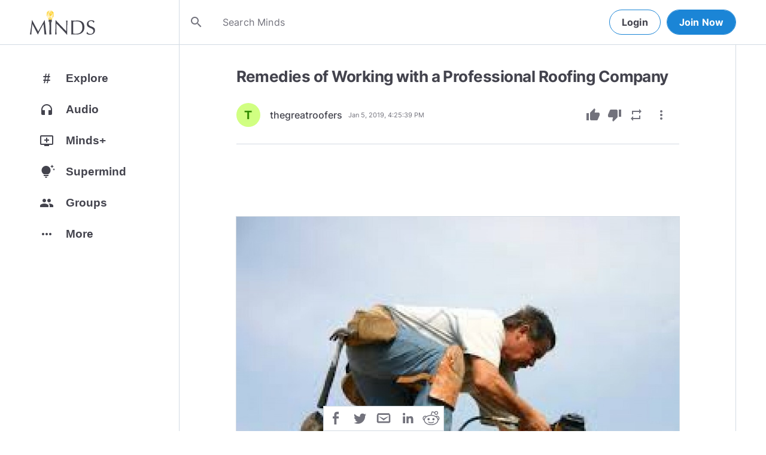

--- FILE ---
content_type: text/html; charset=utf-8
request_url: https://www.minds.com/thegreatroofers/blog/remedies-of-working-with-a-professional-roofing-company-928323373397266432
body_size: 30657
content:
<html lang="en" dir="ltr"><head>
    <base href="/static/en/">
    <meta charset="utf-8">
    <meta name="viewport" content="width=device-width, initial-scale=1,maximum-scale=1,user-scalable=no">
    <link rel="icon" type="image/svg" id="favicon" href="/static/en/assets/logos/bulb.svg">
    <link rel="apple-touch-icon" type="image/png" sizes="192x192" id="appleTouchIcon" href="/static/en/assets/logos/logo-ios.png">
    <link rel="icon" type="image/png" sizes="32x32" id="icon32" href="/static/en/assets/logos/bulb-32x32.png">
    <link rel="icon" type="image/png" sizes="16x16" id="icon16" href="/static/en/assets/logos/bulb-16x16.png">
    <link rel="preload" href="https://cdn-assets.minds.com/front/fonts/material-icons-v2.woff2" as="font" type="font/woff2" crossorigin="">
    <link rel="manifest" href="/manifest.webmanifest">
    <style type="text/css">
      .m-app__loadingContainer {
        display: flex;
        justify-content: center;
        align-items: center;
        height: 100%;
      }

      .m-app__loadingContainer--fadeAnimated {
        animation: fadein 2s;
        animation-iteration-count: infinite;
      }

      .m-app__loadingLogo {
        max-width: 60px;
      }

      .m-app__genericLoadingSpinner {
        width: 40px;
        height: 40px;
        border-radius: 50%;
        border-width: 6px;
        border-style: solid;
        border-color: #000 #e8e8ea #e8e8ea #e8e8ea;
        animation: spin 1s linear infinite;
        -webkit-animation: spin 1s linear infinite;
      }

      @keyframes fadein {
        0% {
          opacity: 0;
        }
        50% {
          opacity: 1;
        }
        100% {
          opacity: 0;
        }
      }

      @keyframes spin {
        0% {
          transform: rotate(0deg);
        }
        100% {
          transform: rotate(360deg);
        }
      }
    </style>
    <title>Remedies of Working with a Professional Roofing Company | Minds</title>
  <link rel="stylesheet" href="styles.e9cbf231c8fff2a6.css"><meta property="og:title" content="Remedies of Working with a Professional Roofing Company | Minds"><meta name="description" content="The roof of either your commercial or residential property is among the most crucial parts of the premises because of the protection it prov..."><meta property="og:description" content="The roof of either your commercial or residential property is among the most crucial parts of the premises because of the protection it prov..."><meta property="og:type" content="article"><meta property="og:url" content="https://www.minds.com/thegreatroofers/blog/remedies-of-working-with-a-professional-roofing-company-928323373397266432"><meta property="author" content="@thegreatroofers"><meta property="og:author" content="@thegreatroofers"><meta name="robots" content="noindex"><meta property="og:site_name" content="Minds"><meta name="thumbnail" content="https://www.minds.com/static/en/assets/og-images/default-v3.png"><meta property="og:image" content="https://cdn.minds.com/api/v2/media/proxy?size=512&amp;src=https%3A%2F%2Fwww.minds.com%2Ffs%2Fv1%2Fthumbnail%2F928323204297568256&amp;_=1546705539"><meta property="og:image:width" content="1200"><meta property="og:image:height" content="1200"><style ng-app-id="m-app">[_ngcontent-m-app-c67012243]:root{--primary-action-light: #1b85d6;--primary-action-dark: #ffd048}.m-topbar[_ngcontent-m-app-c67012243]   .m-btn[_ngcontent-m-app-c67012243]{height:32px}.m-btn[_ngcontent-m-app-c67012243]{background:transparent!important;border-radius:18px;font-size:12px;height:42px;letter-spacing:1.25px;box-shadow:none;text-transform:uppercase;padding:8px 16px;font-family:Inter,Helvetica,sans-serif;cursor:pointer}body.m-theme__light[_ngcontent-m-app-c67012243]   .m-btn[_ngcontent-m-app-c67012243], body[_ngcontent-m-app-c67012243]   .m-theme--wrapper.m-theme--wrapper__light[_ngcontent-m-app-c67012243]   .m-btn[_ngcontent-m-app-c67012243]{color:#38393d;border:1px solid #d3dbe3}body.m-theme__dark[_ngcontent-m-app-c67012243]   .m-btn[_ngcontent-m-app-c67012243], body[_ngcontent-m-app-c67012243]   .m-theme--wrapper.m-theme--wrapper__dark[_ngcontent-m-app-c67012243]   .m-btn[_ngcontent-m-app-c67012243]{color:#d0d2d5;border:1px solid #53565a}body.m-theme__light[_ngcontent-m-app-c67012243]   .m-btn[_ngcontent-m-app-c67012243]:hover, body[_ngcontent-m-app-c67012243]   .m-theme--wrapper.m-theme--wrapper__light[_ngcontent-m-app-c67012243]   .m-btn[_ngcontent-m-app-c67012243]:hover{border:1px solid rgba(208,210,213,.6)}body.m-theme__dark[_ngcontent-m-app-c67012243]   .m-btn[_ngcontent-m-app-c67012243]:hover, body[_ngcontent-m-app-c67012243]   .m-theme--wrapper.m-theme--wrapper__dark[_ngcontent-m-app-c67012243]   .m-btn[_ngcontent-m-app-c67012243]:hover{border:1px solid rgba(56,57,61,.6)}a.m-link-btn[_ngcontent-m-app-c67012243]{display:inline-block;padding:8px!important;line-height:1.2;height:auto;text-decoration:none;font-weight:inherit}.m-btn--slim[_ngcontent-m-app-c67012243]{height:32px}body.m-theme__light[_ngcontent-m-app-c67012243]   .m-btn--action[_ngcontent-m-app-c67012243], body[_ngcontent-m-app-c67012243]   .m-theme--wrapper.m-theme--wrapper__light[_ngcontent-m-app-c67012243]   .m-btn--action[_ngcontent-m-app-c67012243]{background-color:#fff;color:var(--primary-action-light)!important;border:1px solid var(--primary-action-light)}body.m-theme__dark[_ngcontent-m-app-c67012243]   .m-btn--action[_ngcontent-m-app-c67012243], body[_ngcontent-m-app-c67012243]   .m-theme--wrapper.m-theme--wrapper__dark[_ngcontent-m-app-c67012243]   .m-btn--action[_ngcontent-m-app-c67012243]{background-color:#010100;color:var(--primary-action-dark)!important;border:1px solid var(--primary-action-dark)}body.m-theme__light[_ngcontent-m-app-c67012243]   .m-btn--action[_ngcontent-m-app-c67012243]:hover, body[_ngcontent-m-app-c67012243]   .m-theme--wrapper.m-theme--wrapper__light[_ngcontent-m-app-c67012243]   .m-btn--action[_ngcontent-m-app-c67012243]:hover{border:1px solid var(--primary-action-light)}body.m-theme__dark[_ngcontent-m-app-c67012243]   .m-btn--action[_ngcontent-m-app-c67012243]:hover, body[_ngcontent-m-app-c67012243]   .m-theme--wrapper.m-theme--wrapper__dark[_ngcontent-m-app-c67012243]   .m-btn--action[_ngcontent-m-app-c67012243]:hover{border:1px solid var(--primary-action-dark)}body.m-theme__light[_ngcontent-m-app-c67012243]   .m-btn--action[disabled][_ngcontent-m-app-c67012243], body[_ngcontent-m-app-c67012243]   .m-theme--wrapper.m-theme--wrapper__light[_ngcontent-m-app-c67012243]   .m-btn--action[disabled][_ngcontent-m-app-c67012243]{color:#d0d2d5!important;border-color:#d0d2d5!important}body.m-theme__dark[_ngcontent-m-app-c67012243]   .m-btn--action[disabled][_ngcontent-m-app-c67012243], body[_ngcontent-m-app-c67012243]   .m-theme--wrapper.m-theme--wrapper__dark[_ngcontent-m-app-c67012243]   .m-btn--action[disabled][_ngcontent-m-app-c67012243]{color:#38393d!important;border-color:#38393d!important}body.m-theme__light[_ngcontent-m-app-c67012243]   .m-btn--destructive[_ngcontent-m-app-c67012243], body[_ngcontent-m-app-c67012243]   .m-theme--wrapper.m-theme--wrapper__light[_ngcontent-m-app-c67012243]   .m-btn--destructive[_ngcontent-m-app-c67012243]{background-color:#fff;color:#dc7263!important;border:1px solid #dc7263}body.m-theme__dark[_ngcontent-m-app-c67012243]   .m-btn--destructive[_ngcontent-m-app-c67012243], body[_ngcontent-m-app-c67012243]   .m-theme--wrapper.m-theme--wrapper__dark[_ngcontent-m-app-c67012243]   .m-btn--destructive[_ngcontent-m-app-c67012243]{background-color:#010100;color:#fd8b7c!important;border:1px solid #fd8b7c}body.m-theme__light[_ngcontent-m-app-c67012243]   .m-btn--destructive[_ngcontent-m-app-c67012243]:hover, body[_ngcontent-m-app-c67012243]   .m-theme--wrapper.m-theme--wrapper__light[_ngcontent-m-app-c67012243]   .m-btn--destructive[_ngcontent-m-app-c67012243]:hover{border:1px solid #dc7263}body.m-theme__dark[_ngcontent-m-app-c67012243]   .m-btn--destructive[_ngcontent-m-app-c67012243]:hover, body[_ngcontent-m-app-c67012243]   .m-theme--wrapper.m-theme--wrapper__dark[_ngcontent-m-app-c67012243]   .m-btn--destructive[_ngcontent-m-app-c67012243]:hover{border:1px solid #fd8b7c}body.m-theme__light[_ngcontent-m-app-c67012243]   .m-btn--destructive[disabled][_ngcontent-m-app-c67012243], body[_ngcontent-m-app-c67012243]   .m-theme--wrapper.m-theme--wrapper__light[_ngcontent-m-app-c67012243]   .m-btn--destructive[disabled][_ngcontent-m-app-c67012243]{color:#d0d2d5!important;border-color:#d0d2d5!important}body.m-theme__dark[_ngcontent-m-app-c67012243]   .m-btn--destructive[disabled][_ngcontent-m-app-c67012243], body[_ngcontent-m-app-c67012243]   .m-theme--wrapper.m-theme--wrapper__dark[_ngcontent-m-app-c67012243]   .m-btn--destructive[disabled][_ngcontent-m-app-c67012243]{color:#38393d!important;border-color:#38393d!important}.m-btn--with-icon[_ngcontent-m-app-c67012243]{padding-left:8px;padding-right:12px}.m-btn--with-icon.m-btn--slim[_ngcontent-m-app-c67012243]{padding-left:8px;padding-right:16px}.m-btn--with-icon[_ngcontent-m-app-c67012243]   i[_ngcontent-m-app-c67012243]{font-size:20px;line-height:0;margin-right:4px;opacity:.9}.m-btn--with-icon[_ngcontent-m-app-c67012243]   i[_ngcontent-m-app-c67012243], .m-btn--with-icon[_ngcontent-m-app-c67012243]   span[_ngcontent-m-app-c67012243]{vertical-align:middle}.m-btn--with-icon.m-btn--slim[_ngcontent-m-app-c67012243] > i[_ngcontent-m-app-c67012243]{margin-left:4px;margin-right:4px}[_nghost-m-app-c67012243]{display:block;position:relative;z-index:50}@media screen and (max-width: 768px){[_nghost-m-app-c67012243]   m-topbar__walletBalance[_ngcontent-m-app-c67012243]{display:none}}[_nghost-m-app-c67012243]   .m-topbarWrapper__giftIcon[_ngcontent-m-app-c67012243]{cursor:pointer;-webkit-user-select:none;user-select:none}@media screen and (max-width: 600px){[_nghost-m-app-c67012243]   .m-topbarWrapper__giftIcon[_ngcontent-m-app-c67012243]{display:none}}body.m-theme__light   [_nghost-m-app-c67012243]   .m-topbarWrapper__giftIcon[_ngcontent-m-app-c67012243]     svg path, body   .m-theme--wrapper.m-theme--wrapper__light   [_nghost-m-app-c67012243]   .m-topbarWrapper__giftIcon[_ngcontent-m-app-c67012243]     svg path{fill:#72727c}body.m-theme__dark   [_nghost-m-app-c67012243]   .m-topbarWrapper__giftIcon[_ngcontent-m-app-c67012243]     svg path, body   .m-theme--wrapper.m-theme--wrapper__dark   [_nghost-m-app-c67012243]   .m-topbarWrapper__giftIcon[_ngcontent-m-app-c67012243]     svg path{fill:#b9bbc0}body.m-theme__light   [_nghost-m-app-c67012243]     .m-topbar__top--minimalLightMode .m-topbarWrapper__giftIcon svg path, body   .m-theme--wrapper.m-theme--wrapper__light   [_nghost-m-app-c67012243]     .m-topbar__top--minimalLightMode .m-topbarWrapper__giftIcon svg path{fill:#1f252c}body.m-theme__dark   [_nghost-m-app-c67012243]     .m-topbar__top--minimalLightMode .m-topbarWrapper__giftIcon svg path, body   .m-theme--wrapper.m-theme--wrapper__dark   [_nghost-m-app-c67012243]     .m-topbar__top--minimalLightMode .m-topbarWrapper__giftIcon svg path{fill:#1f252c}body.m-theme__light   [_nghost-m-app-c67012243]     .m-topbar__top--minimalMode .m-topbarWrapper__giftIcon svg path, body   .m-theme--wrapper.m-theme--wrapper__light   [_nghost-m-app-c67012243]     .m-topbar__top--minimalMode .m-topbarWrapper__giftIcon svg path{fill:#1f252c}body.m-theme__dark   [_nghost-m-app-c67012243]     .m-topbar__top--minimalMode .m-topbarWrapper__giftIcon svg path, body   .m-theme--wrapper.m-theme--wrapper__dark   [_nghost-m-app-c67012243]     .m-topbar__top--minimalMode .m-topbarWrapper__giftIcon svg path{fill:#fff}[_nghost-m-app-c67012243]   m-notifications--topbar-toggle[_ngcontent-m-app-c67012243]{margin-top:.125rem}</style><style ng-app-id="m-app">[_ngcontent-m-app-c1605201529]:root{--primary-action-light: #1b85d6;--primary-action-dark: #ffd048}.m-topbar[_ngcontent-m-app-c1605201529]   .m-btn[_ngcontent-m-app-c1605201529]{height:32px}.m-btn[_ngcontent-m-app-c1605201529]{background:transparent!important;border-radius:18px;font-size:12px;height:42px;letter-spacing:1.25px;box-shadow:none;text-transform:uppercase;padding:8px 16px;font-family:Inter,Helvetica,sans-serif;cursor:pointer}body.m-theme__light[_ngcontent-m-app-c1605201529]   .m-btn[_ngcontent-m-app-c1605201529], body[_ngcontent-m-app-c1605201529]   .m-theme--wrapper.m-theme--wrapper__light[_ngcontent-m-app-c1605201529]   .m-btn[_ngcontent-m-app-c1605201529]{color:#38393d;border:1px solid #d3dbe3}body.m-theme__dark[_ngcontent-m-app-c1605201529]   .m-btn[_ngcontent-m-app-c1605201529], body[_ngcontent-m-app-c1605201529]   .m-theme--wrapper.m-theme--wrapper__dark[_ngcontent-m-app-c1605201529]   .m-btn[_ngcontent-m-app-c1605201529]{color:#d0d2d5;border:1px solid #53565a}body.m-theme__light[_ngcontent-m-app-c1605201529]   .m-btn[_ngcontent-m-app-c1605201529]:hover, body[_ngcontent-m-app-c1605201529]   .m-theme--wrapper.m-theme--wrapper__light[_ngcontent-m-app-c1605201529]   .m-btn[_ngcontent-m-app-c1605201529]:hover{border:1px solid rgba(208,210,213,.6)}body.m-theme__dark[_ngcontent-m-app-c1605201529]   .m-btn[_ngcontent-m-app-c1605201529]:hover, body[_ngcontent-m-app-c1605201529]   .m-theme--wrapper.m-theme--wrapper__dark[_ngcontent-m-app-c1605201529]   .m-btn[_ngcontent-m-app-c1605201529]:hover{border:1px solid rgba(56,57,61,.6)}a.m-link-btn[_ngcontent-m-app-c1605201529]{display:inline-block;padding:8px!important;line-height:1.2;height:auto;text-decoration:none;font-weight:inherit}.m-btn--slim[_ngcontent-m-app-c1605201529]{height:32px}body.m-theme__light[_ngcontent-m-app-c1605201529]   .m-btn--action[_ngcontent-m-app-c1605201529], body[_ngcontent-m-app-c1605201529]   .m-theme--wrapper.m-theme--wrapper__light[_ngcontent-m-app-c1605201529]   .m-btn--action[_ngcontent-m-app-c1605201529]{background-color:#fff;color:var(--primary-action-light)!important;border:1px solid var(--primary-action-light)}body.m-theme__dark[_ngcontent-m-app-c1605201529]   .m-btn--action[_ngcontent-m-app-c1605201529], body[_ngcontent-m-app-c1605201529]   .m-theme--wrapper.m-theme--wrapper__dark[_ngcontent-m-app-c1605201529]   .m-btn--action[_ngcontent-m-app-c1605201529]{background-color:#010100;color:var(--primary-action-dark)!important;border:1px solid var(--primary-action-dark)}body.m-theme__light[_ngcontent-m-app-c1605201529]   .m-btn--action[_ngcontent-m-app-c1605201529]:hover, body[_ngcontent-m-app-c1605201529]   .m-theme--wrapper.m-theme--wrapper__light[_ngcontent-m-app-c1605201529]   .m-btn--action[_ngcontent-m-app-c1605201529]:hover{border:1px solid var(--primary-action-light)}body.m-theme__dark[_ngcontent-m-app-c1605201529]   .m-btn--action[_ngcontent-m-app-c1605201529]:hover, body[_ngcontent-m-app-c1605201529]   .m-theme--wrapper.m-theme--wrapper__dark[_ngcontent-m-app-c1605201529]   .m-btn--action[_ngcontent-m-app-c1605201529]:hover{border:1px solid var(--primary-action-dark)}body.m-theme__light[_ngcontent-m-app-c1605201529]   .m-btn--action[disabled][_ngcontent-m-app-c1605201529], body[_ngcontent-m-app-c1605201529]   .m-theme--wrapper.m-theme--wrapper__light[_ngcontent-m-app-c1605201529]   .m-btn--action[disabled][_ngcontent-m-app-c1605201529]{color:#d0d2d5!important;border-color:#d0d2d5!important}body.m-theme__dark[_ngcontent-m-app-c1605201529]   .m-btn--action[disabled][_ngcontent-m-app-c1605201529], body[_ngcontent-m-app-c1605201529]   .m-theme--wrapper.m-theme--wrapper__dark[_ngcontent-m-app-c1605201529]   .m-btn--action[disabled][_ngcontent-m-app-c1605201529]{color:#38393d!important;border-color:#38393d!important}body.m-theme__light[_ngcontent-m-app-c1605201529]   .m-btn--destructive[_ngcontent-m-app-c1605201529], body[_ngcontent-m-app-c1605201529]   .m-theme--wrapper.m-theme--wrapper__light[_ngcontent-m-app-c1605201529]   .m-btn--destructive[_ngcontent-m-app-c1605201529]{background-color:#fff;color:#dc7263!important;border:1px solid #dc7263}body.m-theme__dark[_ngcontent-m-app-c1605201529]   .m-btn--destructive[_ngcontent-m-app-c1605201529], body[_ngcontent-m-app-c1605201529]   .m-theme--wrapper.m-theme--wrapper__dark[_ngcontent-m-app-c1605201529]   .m-btn--destructive[_ngcontent-m-app-c1605201529]{background-color:#010100;color:#fd8b7c!important;border:1px solid #fd8b7c}body.m-theme__light[_ngcontent-m-app-c1605201529]   .m-btn--destructive[_ngcontent-m-app-c1605201529]:hover, body[_ngcontent-m-app-c1605201529]   .m-theme--wrapper.m-theme--wrapper__light[_ngcontent-m-app-c1605201529]   .m-btn--destructive[_ngcontent-m-app-c1605201529]:hover{border:1px solid #dc7263}body.m-theme__dark[_ngcontent-m-app-c1605201529]   .m-btn--destructive[_ngcontent-m-app-c1605201529]:hover, body[_ngcontent-m-app-c1605201529]   .m-theme--wrapper.m-theme--wrapper__dark[_ngcontent-m-app-c1605201529]   .m-btn--destructive[_ngcontent-m-app-c1605201529]:hover{border:1px solid #fd8b7c}body.m-theme__light[_ngcontent-m-app-c1605201529]   .m-btn--destructive[disabled][_ngcontent-m-app-c1605201529], body[_ngcontent-m-app-c1605201529]   .m-theme--wrapper.m-theme--wrapper__light[_ngcontent-m-app-c1605201529]   .m-btn--destructive[disabled][_ngcontent-m-app-c1605201529]{color:#d0d2d5!important;border-color:#d0d2d5!important}body.m-theme__dark[_ngcontent-m-app-c1605201529]   .m-btn--destructive[disabled][_ngcontent-m-app-c1605201529], body[_ngcontent-m-app-c1605201529]   .m-theme--wrapper.m-theme--wrapper__dark[_ngcontent-m-app-c1605201529]   .m-btn--destructive[disabled][_ngcontent-m-app-c1605201529]{color:#38393d!important;border-color:#38393d!important}.m-btn--with-icon[_ngcontent-m-app-c1605201529]{padding-left:8px;padding-right:12px}.m-btn--with-icon.m-btn--slim[_ngcontent-m-app-c1605201529]{padding-left:8px;padding-right:16px}.m-btn--with-icon[_ngcontent-m-app-c1605201529]   i[_ngcontent-m-app-c1605201529]{font-size:20px;line-height:0;margin-right:4px;opacity:.9}.m-btn--with-icon[_ngcontent-m-app-c1605201529]   i[_ngcontent-m-app-c1605201529], .m-btn--with-icon[_ngcontent-m-app-c1605201529]   span[_ngcontent-m-app-c1605201529]{vertical-align:middle}.m-btn--with-icon.m-btn--slim[_ngcontent-m-app-c1605201529] > i[_ngcontent-m-app-c1605201529]{margin-left:4px;margin-right:4px}[_nghost-m-app-c1605201529]   m-web3-modal[_ngcontent-m-app-c1605201529]     m-modal{z-index:100;display:block;position:unset}[_nghost-m-app-c1605201529]   m-web3-modal[_ngcontent-m-app-c1605201529]     m-modal .m-web3Modal{max-width:800px!important}@media screen and (min-width: 481px){[_nghost-m-app-c1605201529] >   m-chatIcon{display:none}}</style><style ng-app-id="m-app">.m-topbar[_ngcontent-m-app-c3364878167]   .m-btn[_ngcontent-m-app-c3364878167]{height:32px}.m-btn[_ngcontent-m-app-c3364878167]{background:transparent!important;border-radius:18px;font-size:12px;height:42px;letter-spacing:1.25px;box-shadow:none;text-transform:uppercase;padding:8px 16px;font-family:Inter,Helvetica,sans-serif;cursor:pointer}body.m-theme__light[_ngcontent-m-app-c3364878167]   .m-btn[_ngcontent-m-app-c3364878167], body[_ngcontent-m-app-c3364878167]   .m-theme--wrapper.m-theme--wrapper__light[_ngcontent-m-app-c3364878167]   .m-btn[_ngcontent-m-app-c3364878167]{color:#38393d;border:1px solid #d3dbe3}body.m-theme__dark[_ngcontent-m-app-c3364878167]   .m-btn[_ngcontent-m-app-c3364878167], body[_ngcontent-m-app-c3364878167]   .m-theme--wrapper.m-theme--wrapper__dark[_ngcontent-m-app-c3364878167]   .m-btn[_ngcontent-m-app-c3364878167]{color:#d0d2d5;border:1px solid #53565a}body.m-theme__light[_ngcontent-m-app-c3364878167]   .m-btn[_ngcontent-m-app-c3364878167]:hover, body[_ngcontent-m-app-c3364878167]   .m-theme--wrapper.m-theme--wrapper__light[_ngcontent-m-app-c3364878167]   .m-btn[_ngcontent-m-app-c3364878167]:hover{border:1px solid rgba(208,210,213,.6)}body.m-theme__dark[_ngcontent-m-app-c3364878167]   .m-btn[_ngcontent-m-app-c3364878167]:hover, body[_ngcontent-m-app-c3364878167]   .m-theme--wrapper.m-theme--wrapper__dark[_ngcontent-m-app-c3364878167]   .m-btn[_ngcontent-m-app-c3364878167]:hover{border:1px solid rgba(56,57,61,.6)}a.m-link-btn[_ngcontent-m-app-c3364878167]{display:inline-block;padding:8px!important;line-height:1.2;height:auto;text-decoration:none;font-weight:inherit}.m-btn--slim[_ngcontent-m-app-c3364878167]{height:32px}body.m-theme__light[_ngcontent-m-app-c3364878167]   .m-btn--action[_ngcontent-m-app-c3364878167], body[_ngcontent-m-app-c3364878167]   .m-theme--wrapper.m-theme--wrapper__light[_ngcontent-m-app-c3364878167]   .m-btn--action[_ngcontent-m-app-c3364878167]{background-color:#fff;color:var(--primary-action-light)!important;border:1px solid var(--primary-action-light)}body.m-theme__dark[_ngcontent-m-app-c3364878167]   .m-btn--action[_ngcontent-m-app-c3364878167], body[_ngcontent-m-app-c3364878167]   .m-theme--wrapper.m-theme--wrapper__dark[_ngcontent-m-app-c3364878167]   .m-btn--action[_ngcontent-m-app-c3364878167]{background-color:#010100;color:var(--primary-action-dark)!important;border:1px solid var(--primary-action-dark)}body.m-theme__light[_ngcontent-m-app-c3364878167]   .m-btn--action[_ngcontent-m-app-c3364878167]:hover, body[_ngcontent-m-app-c3364878167]   .m-theme--wrapper.m-theme--wrapper__light[_ngcontent-m-app-c3364878167]   .m-btn--action[_ngcontent-m-app-c3364878167]:hover{border:1px solid var(--primary-action-light)}body.m-theme__dark[_ngcontent-m-app-c3364878167]   .m-btn--action[_ngcontent-m-app-c3364878167]:hover, body[_ngcontent-m-app-c3364878167]   .m-theme--wrapper.m-theme--wrapper__dark[_ngcontent-m-app-c3364878167]   .m-btn--action[_ngcontent-m-app-c3364878167]:hover{border:1px solid var(--primary-action-dark)}body.m-theme__light[_ngcontent-m-app-c3364878167]   .m-btn--action[disabled][_ngcontent-m-app-c3364878167], body[_ngcontent-m-app-c3364878167]   .m-theme--wrapper.m-theme--wrapper__light[_ngcontent-m-app-c3364878167]   .m-btn--action[disabled][_ngcontent-m-app-c3364878167]{color:#d0d2d5!important;border-color:#d0d2d5!important}body.m-theme__dark[_ngcontent-m-app-c3364878167]   .m-btn--action[disabled][_ngcontent-m-app-c3364878167], body[_ngcontent-m-app-c3364878167]   .m-theme--wrapper.m-theme--wrapper__dark[_ngcontent-m-app-c3364878167]   .m-btn--action[disabled][_ngcontent-m-app-c3364878167]{color:#38393d!important;border-color:#38393d!important}body.m-theme__light[_ngcontent-m-app-c3364878167]   .m-btn--destructive[_ngcontent-m-app-c3364878167], body[_ngcontent-m-app-c3364878167]   .m-theme--wrapper.m-theme--wrapper__light[_ngcontent-m-app-c3364878167]   .m-btn--destructive[_ngcontent-m-app-c3364878167]{background-color:#fff;color:#dc7263!important;border:1px solid #dc7263}body.m-theme__dark[_ngcontent-m-app-c3364878167]   .m-btn--destructive[_ngcontent-m-app-c3364878167], body[_ngcontent-m-app-c3364878167]   .m-theme--wrapper.m-theme--wrapper__dark[_ngcontent-m-app-c3364878167]   .m-btn--destructive[_ngcontent-m-app-c3364878167]{background-color:#010100;color:#fd8b7c!important;border:1px solid #fd8b7c}body.m-theme__light[_ngcontent-m-app-c3364878167]   .m-btn--destructive[_ngcontent-m-app-c3364878167]:hover, body[_ngcontent-m-app-c3364878167]   .m-theme--wrapper.m-theme--wrapper__light[_ngcontent-m-app-c3364878167]   .m-btn--destructive[_ngcontent-m-app-c3364878167]:hover{border:1px solid #dc7263}body.m-theme__dark[_ngcontent-m-app-c3364878167]   .m-btn--destructive[_ngcontent-m-app-c3364878167]:hover, body[_ngcontent-m-app-c3364878167]   .m-theme--wrapper.m-theme--wrapper__dark[_ngcontent-m-app-c3364878167]   .m-btn--destructive[_ngcontent-m-app-c3364878167]:hover{border:1px solid #fd8b7c}body.m-theme__light[_ngcontent-m-app-c3364878167]   .m-btn--destructive[disabled][_ngcontent-m-app-c3364878167], body[_ngcontent-m-app-c3364878167]   .m-theme--wrapper.m-theme--wrapper__light[_ngcontent-m-app-c3364878167]   .m-btn--destructive[disabled][_ngcontent-m-app-c3364878167]{color:#d0d2d5!important;border-color:#d0d2d5!important}body.m-theme__dark[_ngcontent-m-app-c3364878167]   .m-btn--destructive[disabled][_ngcontent-m-app-c3364878167], body[_ngcontent-m-app-c3364878167]   .m-theme--wrapper.m-theme--wrapper__dark[_ngcontent-m-app-c3364878167]   .m-btn--destructive[disabled][_ngcontent-m-app-c3364878167]{color:#38393d!important;border-color:#38393d!important}.m-btn--with-icon[_ngcontent-m-app-c3364878167]{padding-left:8px;padding-right:12px}.m-btn--with-icon.m-btn--slim[_ngcontent-m-app-c3364878167]{padding-left:8px;padding-right:16px}.m-btn--with-icon[_ngcontent-m-app-c3364878167]   i[_ngcontent-m-app-c3364878167]{font-size:20px;line-height:0;margin-right:4px;opacity:.9}.m-btn--with-icon[_ngcontent-m-app-c3364878167]   i[_ngcontent-m-app-c3364878167], .m-btn--with-icon[_ngcontent-m-app-c3364878167]   span[_ngcontent-m-app-c3364878167]{vertical-align:middle}.m-btn--with-icon.m-btn--slim[_ngcontent-m-app-c3364878167] > i[_ngcontent-m-app-c3364878167]{margin-left:4px;margin-right:4px}[_ngcontent-m-app-c3364878167]:root{--primary-action-light: #1b85d6;--primary-action-dark: #ffd048}m-body[_ngcontent-m-app-c3364878167]{margin-top:52px;display:block;min-height:100%}@media screen and (max-width: 480px){m-body[_ngcontent-m-app-c3364878167]{padding-bottom:60px}}m-body.has-v2-navbar[_ngcontent-m-app-c3364878167]{margin-top:51px}m-body.has-v3-navbar[_ngcontent-m-app-c3364878167]{margin-top:75px}m-body.m-body__topbarAlert[_ngcontent-m-app-c3364878167]{margin-top:111px}@media screen and (max-width: 480px){m-body.m-body__topbarAlert[_ngcontent-m-app-c3364878167]{margin-top:147px}}m-body.is-pro-domain[_ngcontent-m-app-c3364878167]{margin-top:0;padding-bottom:0}.m-pageLayout__container[_ngcontent-m-app-c3364878167]{display:flex;flex-direction:row;margin:auto;padding:0 40px;min-width:280px;max-width:1180px;min-height:100%;box-sizing:content-box}.m-pageLayout__container[_ngcontent-m-app-c3364878167]   .m-pageLayout__container[_ngcontent-m-app-c3364878167]{padding:0;width:100%}@media screen and (min-width: 1040px) and (max-width: 1220px){.m-pageLayout__container[_ngcontent-m-app-c3364878167]{width:1040px}}@media screen and (min-width: 480px) and (max-width: 1040px){.m-pageLayout__container[_ngcontent-m-app-c3364878167]{min-width:690px;width:690px;padding-right:70px}}@media screen and (min-width: 480px) and (max-width: 700px){.m-pageLayout__container[_ngcontent-m-app-c3364878167]{min-width:0;width:auto;padding-right:10px}}@media screen and (max-width: 480px){.m-pageLayout__container[_ngcontent-m-app-c3364878167]{padding:0 20px}m-body[_ngcontent-m-app-c3364878167]   .m-pageLayout__container[_ngcontent-m-app-c3364878167]{padding:0}}[class*=m-pageLayout__pane][_ngcontent-m-app-c3364878167]{box-sizing:border-box;position:relative}.m-pageLayout__pane--left[_ngcontent-m-app-c3364878167]{min-width:250px;max-width:250px}body.m-theme__light[_ngcontent-m-app-c3364878167]   .m-pageLayout__pane--left[_ngcontent-m-app-c3364878167], body[_ngcontent-m-app-c3364878167]   .m-theme--wrapper.m-theme--wrapper__light[_ngcontent-m-app-c3364878167]   .m-pageLayout__pane--left[_ngcontent-m-app-c3364878167]{border-right:1px solid #d3dbe3}body.m-theme__dark[_ngcontent-m-app-c3364878167]   .m-pageLayout__pane--left[_ngcontent-m-app-c3364878167], body[_ngcontent-m-app-c3364878167]   .m-theme--wrapper.m-theme--wrapper__dark[_ngcontent-m-app-c3364878167]   .m-pageLayout__pane--left[_ngcontent-m-app-c3364878167]{border-right:1px solid #53565a}@media screen and (max-width: 1220px){.m-pageLayout__pane--left[_ngcontent-m-app-c3364878167]{min-width:70px;width:70px;justify-content:center}}.m-pageLayout__pane--main[_ngcontent-m-app-c3364878167]{max-width:930px;min-width:620px;width:100%;min-height:100%}.m-pageLayout__pane--main[_ngcontent-m-app-c3364878167]   .m-pageLayout__pane--main[_ngcontent-m-app-c3364878167]{width:620px;max-width:620px}@media screen and (max-width: 700px){.m-pageLayout__pane--main[_ngcontent-m-app-c3364878167]   .m-pageLayout__pane--main[_ngcontent-m-app-c3364878167]{width:auto}}@media screen and (max-width: 700px){.m-pageLayout__pane--main[_ngcontent-m-app-c3364878167]{min-width:0}}.m-pageLayout__pane--right[_ngcontent-m-app-c3364878167]{width:310px;padding-right:0}@media screen and (max-width: 1040px){.m-pageLayout__pane--right[_ngcontent-m-app-c3364878167]{display:none}}body.m-theme__light[_ngcontent-m-app-c3364878167]   .m-pageLayout__pane--right[_ngcontent-m-app-c3364878167], body[_ngcontent-m-app-c3364878167]   .m-theme--wrapper.m-theme--wrapper__light[_ngcontent-m-app-c3364878167]   .m-pageLayout__pane--right[_ngcontent-m-app-c3364878167]{border-left:1px solid #d3dbe3}body.m-theme__dark[_ngcontent-m-app-c3364878167]   .m-pageLayout__pane--right[_ngcontent-m-app-c3364878167], body[_ngcontent-m-app-c3364878167]   .m-theme--wrapper.m-theme--wrapper__dark[_ngcontent-m-app-c3364878167]   .m-pageLayout__pane--right[_ngcontent-m-app-c3364878167]{border-left:1px solid #53565a}@media screen and (max-width: 480px){[class*=m-pageLayout__pane][_ngcontent-m-app-c3364878167]{padding:0}body.m-theme__light[_ngcontent-m-app-c3364878167]   [class*=m-pageLayout__pane][_ngcontent-m-app-c3364878167], body[_ngcontent-m-app-c3364878167]   .m-theme--wrapper.m-theme--wrapper__light[_ngcontent-m-app-c3364878167]   [class*=m-pageLayout__pane][_ngcontent-m-app-c3364878167], body.m-theme__dark[_ngcontent-m-app-c3364878167]   [class*=m-pageLayout__pane][_ngcontent-m-app-c3364878167], body[_ngcontent-m-app-c3364878167]   .m-theme--wrapper.m-theme--wrapper__dark[_ngcontent-m-app-c3364878167]   [class*=m-pageLayout__pane][_ngcontent-m-app-c3364878167]{border:0}.m-pageLayout__pane--left[_ngcontent-m-app-c3364878167]{border-right:0;width:auto;min-width:0}.m-pageLayout__pane--main[_ngcontent-m-app-c3364878167]{min-width:0;max-width:100%}.m-pageLayout__pane--right[_ngcontent-m-app-c3364878167]{width:auto;display:none;border-left:0}}.m-pageLayoutPane__inner[_ngcontent-m-app-c3364878167]{position:absolute;display:contents}.m-goBack[_ngcontent-m-app-c3364878167]{cursor:pointer}.m-goBack[_ngcontent-m-app-c3364878167]   a[_ngcontent-m-app-c3364878167]{text-decoration:none;padding:20px 40px 0;display:block}body.m-theme__light[_ngcontent-m-app-c3364878167]   .m-goBack[_ngcontent-m-app-c3364878167]   a[_ngcontent-m-app-c3364878167], body[_ngcontent-m-app-c3364878167]   .m-theme--wrapper.m-theme--wrapper__light[_ngcontent-m-app-c3364878167]   .m-goBack[_ngcontent-m-app-c3364878167]   a[_ngcontent-m-app-c3364878167]{color:#72727c}body.m-theme__dark[_ngcontent-m-app-c3364878167]   .m-goBack[_ngcontent-m-app-c3364878167]   a[_ngcontent-m-app-c3364878167], body[_ngcontent-m-app-c3364878167]   .m-theme--wrapper.m-theme--wrapper__dark[_ngcontent-m-app-c3364878167]   .m-goBack[_ngcontent-m-app-c3364878167]   a[_ngcontent-m-app-c3364878167]{color:#b9bbc0}@media screen and (max-width: 1040px){.m-goBack[_ngcontent-m-app-c3364878167]   a[_ngcontent-m-app-c3364878167]{padding:20px 20px 0}}.m-goBack[_ngcontent-m-app-c3364878167]   i[_ngcontent-m-app-c3364878167], .m-goBack[_ngcontent-m-app-c3364878167]   span[_ngcontent-m-app-c3364878167]{vertical-align:middle}.m-goBack[_ngcontent-m-app-c3364878167]   i[_ngcontent-m-app-c3364878167]{padding-right:8px}.hidden[_ngcontent-m-app-c3364878167]{display:none}.m-toolbar[_ngcontent-m-app-c3364878167]   .m-topbar--row[_ngcontent-m-app-c3364878167]{max-width:1280px;margin:auto}.m-toolbar[_ngcontent-m-app-c3364878167]   .m-topbar--navigation--item[_ngcontent-m-app-c3364878167]{cursor:pointer;line-height:15px;border:0!important}.m-toolbar[_ngcontent-m-app-c3364878167]   .m-topbar--navigation--item[_ngcontent-m-app-c3364878167] > *[_ngcontent-m-app-c3364878167]{vertical-align:middle}@media screen and (max-width: 480px){.m-btn--boost[_ngcontent-m-app-c3364878167]{display:none}}.m-topbar--navigation--item[_ngcontent-m-app-c3364878167]   m-tooltip[_ngcontent-m-app-c3364878167]{margin-left:4px}.m-topbar--navigation--item[_ngcontent-m-app-c3364878167]   m-tooltip[_ngcontent-m-app-c3364878167]   .m-tooltip--bubble[_ngcontent-m-app-c3364878167]{min-width:120px}.m-topbar--navigation--item[_ngcontent-m-app-c3364878167]   m-tooltip[_ngcontent-m-app-c3364878167]   i[_ngcontent-m-app-c3364878167]{font-size:11px;vertical-align:middle;line-height:1.1}body.m-theme__light[_ngcontent-m-app-c3364878167]   .m-topbar--navigation--item[_ngcontent-m-app-c3364878167]   m-tooltip[_ngcontent-m-app-c3364878167]   i[_ngcontent-m-app-c3364878167], body[_ngcontent-m-app-c3364878167]   .m-theme--wrapper.m-theme--wrapper__light[_ngcontent-m-app-c3364878167]   .m-topbar--navigation--item[_ngcontent-m-app-c3364878167]   m-tooltip[_ngcontent-m-app-c3364878167]   i[_ngcontent-m-app-c3364878167]{color:#8a8e96}body.m-theme__dark[_ngcontent-m-app-c3364878167]   .m-topbar--navigation--item[_ngcontent-m-app-c3364878167]   m-tooltip[_ngcontent-m-app-c3364878167]   i[_ngcontent-m-app-c3364878167], body[_ngcontent-m-app-c3364878167]   .m-theme--wrapper.m-theme--wrapper__dark[_ngcontent-m-app-c3364878167]   .m-topbar--navigation--item[_ngcontent-m-app-c3364878167]   m-tooltip[_ngcontent-m-app-c3364878167]   i[_ngcontent-m-app-c3364878167]{color:#8a8e96}.m-topbar--navigation[_ngcontent-m-app-c3364878167]{display:flex;flex-direction:row;align-items:center;padding-left:8px}@media screen and (max-width: 768px){.m-topbar--navigation[_ngcontent-m-app-c3364878167]{padding-left:0;flex-wrap:wrap}}.m-topbar--navigation.m-topbar--navigation__centered[_ngcontent-m-app-c3364878167]{max-width:100%;justify-content:center;flex-wrap:wrap}@media screen and (max-width: 840px){.m-topbar--navigation[_ngcontent-m-app-c3364878167]:not(.m-topbar--navigation--text-only)   .m-topbar--navigation--item[_ngcontent-m-app-c3364878167]   span[_ngcontent-m-app-c3364878167]{display:none}}.m-topbar--navigation--item[_ngcontent-m-app-c3364878167]{display:flex;flex-direction:row;align-items:center;font-weight:400;-webkit-font-smoothing:antialiased;text-rendering:optimizeLegibility;text-decoration:none;font-family:Inter,Helvetica,sans-serif;padding:12px 8px}body.m-theme__light[_ngcontent-m-app-c3364878167]   .m-topbar--navigation--item[_ngcontent-m-app-c3364878167], body[_ngcontent-m-app-c3364878167]   .m-theme--wrapper.m-theme--wrapper__light[_ngcontent-m-app-c3364878167]   .m-topbar--navigation--item[_ngcontent-m-app-c3364878167]{border-top:4px solid #fff;border-bottom:4px solid #fff}body.m-theme__dark[_ngcontent-m-app-c3364878167]   .m-topbar--navigation--item[_ngcontent-m-app-c3364878167], body[_ngcontent-m-app-c3364878167]   .m-theme--wrapper.m-theme--wrapper__dark[_ngcontent-m-app-c3364878167]   .m-topbar--navigation--item[_ngcontent-m-app-c3364878167]{border-top:4px solid #202527;border-bottom:4px solid #202527}body.m-theme__light[_ngcontent-m-app-c3364878167]   .m-topbar--navigation--item.m-topbar--navigation--item-active[_ngcontent-m-app-c3364878167], body[_ngcontent-m-app-c3364878167]   .m-theme--wrapper.m-theme--wrapper__light[_ngcontent-m-app-c3364878167]   .m-topbar--navigation--item.m-topbar--navigation--item-active[_ngcontent-m-app-c3364878167]{color:var(--primary-action-light);border-top:4px solid var(--primary-action-light)}body.m-theme__dark[_ngcontent-m-app-c3364878167]   .m-topbar--navigation--item.m-topbar--navigation--item-active[_ngcontent-m-app-c3364878167], body[_ngcontent-m-app-c3364878167]   .m-theme--wrapper.m-theme--wrapper__dark[_ngcontent-m-app-c3364878167]   .m-topbar--navigation--item.m-topbar--navigation--item-active[_ngcontent-m-app-c3364878167]{color:var(--primary-action-dark);border-top:4px solid var(--primary-action-dark)}body.m-theme__light[_ngcontent-m-app-c3364878167]   .m-topbar--navigation--item.m-topbar--navigation--item-active[_ngcontent-m-app-c3364878167]   i[_ngcontent-m-app-c3364878167], body[_ngcontent-m-app-c3364878167]   .m-theme--wrapper.m-theme--wrapper__light[_ngcontent-m-app-c3364878167]   .m-topbar--navigation--item.m-topbar--navigation--item-active[_ngcontent-m-app-c3364878167]   i[_ngcontent-m-app-c3364878167]{color:var(--primary-action-light)}body.m-theme__dark[_ngcontent-m-app-c3364878167]   .m-topbar--navigation--item.m-topbar--navigation--item-active[_ngcontent-m-app-c3364878167]   i[_ngcontent-m-app-c3364878167], body[_ngcontent-m-app-c3364878167]   .m-theme--wrapper.m-theme--wrapper__dark[_ngcontent-m-app-c3364878167]   .m-topbar--navigation--item.m-topbar--navigation--item-active[_ngcontent-m-app-c3364878167]   i[_ngcontent-m-app-c3364878167]{color:var(--primary-action-dark)}.m-topbar--navigation--item[_ngcontent-m-app-c3364878167]   i[_ngcontent-m-app-c3364878167]{font-size:18px}body.m-theme__light[_ngcontent-m-app-c3364878167]   .m-topbar--navigation--item[_ngcontent-m-app-c3364878167]   i[_ngcontent-m-app-c3364878167], body[_ngcontent-m-app-c3364878167]   .m-theme--wrapper.m-theme--wrapper__light[_ngcontent-m-app-c3364878167]   .m-topbar--navigation--item[_ngcontent-m-app-c3364878167]   i[_ngcontent-m-app-c3364878167]{color:#53565a}body.m-theme__dark[_ngcontent-m-app-c3364878167]   .m-topbar--navigation--item[_ngcontent-m-app-c3364878167]   i[_ngcontent-m-app-c3364878167], body[_ngcontent-m-app-c3364878167]   .m-theme--wrapper.m-theme--wrapper__dark[_ngcontent-m-app-c3364878167]   .m-topbar--navigation--item[_ngcontent-m-app-c3364878167]   i[_ngcontent-m-app-c3364878167]{color:#b9bbc0}.m-topbar--navigation--item[_ngcontent-m-app-c3364878167]   span[_ngcontent-m-app-c3364878167]{text-transform:uppercase;font-size:11px;letter-spacing:1.25px;padding-left:4px;text-rendering:optimizeLegibility;-webkit-font-smoothing:antialiased;position:relative}.m-pageLayout__container--fullWidth   [_nghost-m-app-c3364878167]{display:none!important}@media screen and (max-width: 479px){.m-pageLayout__container--fullWidth   [_nghost-m-app-c3364878167]{display:block!important}}[_nghost-m-app-c3364878167]{display:block;position:relative}@media screen and (max-width: 480px){[_nghost-m-app-c3364878167]{display:none}}.m-sidebarNavigation--opened[_nghost-m-app-c3364878167]{display:block}.m-sidebarNavigation--opened[_nghost-m-app-c3364878167]   .m-sidebarNavigation.m-sidebarNavigation--slide[_ngcontent-m-app-c3364878167]{transform:translate(316px)}[_nghost-m-app-c3364878167]   .m-sidebarNavigation[_ngcontent-m-app-c3364878167]{z-index:20;min-width:0;display:block;width:250px;height:calc(100vh - 75px);position:fixed;box-sizing:border-box;-ms-overflow-style:none;scrollbar-width:none;overflow:visible}[_nghost-m-app-c3364878167]   .m-sidebarNavigation[_ngcontent-m-app-c3364878167]   nav[_ngcontent-m-app-c3364878167]{overflow-y:auto;overflow-x:hidden;max-height:calc(100vh - 75px);-ms-overflow-style:none;scrollbar-width:none}[_nghost-m-app-c3364878167]   .m-sidebarNavigation[_ngcontent-m-app-c3364878167]   nav[_ngcontent-m-app-c3364878167]::-webkit-scrollbar{display:none}@media screen and (max-width: 480px){[_nghost-m-app-c3364878167]   .m-sidebarNavigation[_ngcontent-m-app-c3364878167]   nav[_ngcontent-m-app-c3364878167]{max-height:100vh}}[_nghost-m-app-c3364878167]   .m-sidebarNavigation[_ngcontent-m-app-c3364878167]   nav[_ngcontent-m-app-c3364878167]   m-sidebarMore__trigger[_ngcontent-m-app-c3364878167]{display:block}[_nghost-m-app-c3364878167]   .m-sidebarNavigation[_ngcontent-m-app-c3364878167]   nav[_ngcontent-m-app-c3364878167]   m-sidebarMore__trigger[_ngcontent-m-app-c3364878167]   float-ui-content[_ngcontent-m-app-c3364878167]{position:static}[_nghost-m-app-c3364878167]   .m-sidebarNavigation[_ngcontent-m-app-c3364878167]::-webkit-scrollbar{display:none}body.m-theme__light   [_nghost-m-app-c3364878167]   .m-sidebarNavigation[_ngcontent-m-app-c3364878167], body   .m-theme--wrapper.m-theme--wrapper__light   [_nghost-m-app-c3364878167]   .m-sidebarNavigation[_ngcontent-m-app-c3364878167]{background-color:#fff;border-right:1px solid #d3dbe3}body.m-theme__dark   [_nghost-m-app-c3364878167]   .m-sidebarNavigation[_ngcontent-m-app-c3364878167], body   .m-theme--wrapper.m-theme--wrapper__dark   [_nghost-m-app-c3364878167]   .m-sidebarNavigation[_ngcontent-m-app-c3364878167]{background-color:#010100;border-right:1px solid #53565a}@media screen and (max-width: 1220px){[_nghost-m-app-c3364878167]   .m-sidebarNavigation[_ngcontent-m-app-c3364878167]{width:70px}}[_nghost-m-app-c3364878167]   .m-sidebarNavigation[_ngcontent-m-app-c3364878167]   .m-sidebarNavigation__top[_ngcontent-m-app-c3364878167]{display:none}body.m-theme__light   [_nghost-m-app-c3364878167]   .m-sidebarNavigation[_ngcontent-m-app-c3364878167]:not(.m-sidebarNavigation--slide), body   .m-theme--wrapper.m-theme--wrapper__light   [_nghost-m-app-c3364878167]   .m-sidebarNavigation[_ngcontent-m-app-c3364878167]:not(.m-sidebarNavigation--slide){border-right:1px solid #d3dbe3}body.m-theme__dark   [_nghost-m-app-c3364878167]   .m-sidebarNavigation[_ngcontent-m-app-c3364878167]:not(.m-sidebarNavigation--slide), body   .m-theme--wrapper.m-theme--wrapper__dark   [_nghost-m-app-c3364878167]   .m-sidebarNavigation[_ngcontent-m-app-c3364878167]:not(.m-sidebarNavigation--slide){border-right:1px solid #53565a}[_nghost-m-app-c3364878167]   .m-sidebarNavigation.m-sidebarNavigation--slide[_ngcontent-m-app-c3364878167]{z-index:55;position:fixed;top:0;bottom:0;left:-316px;width:316px;height:100vh;max-width:79vw;padding:0;transition:transform .5s cubic-bezier(.075,.82,.165,1);border-right:1px solid transparent!important}body.m-theme__light   [_nghost-m-app-c3364878167]   .m-sidebarNavigation.m-sidebarNavigation--slide[_ngcontent-m-app-c3364878167], body   .m-theme--wrapper.m-theme--wrapper__light   [_nghost-m-app-c3364878167]   .m-sidebarNavigation.m-sidebarNavigation--slide[_ngcontent-m-app-c3364878167]{box-shadow:0 0 10px #0000001a}body.m-theme__dark   [_nghost-m-app-c3364878167]   .m-sidebarNavigation.m-sidebarNavigation--slide[_ngcontent-m-app-c3364878167], body   .m-theme--wrapper.m-theme--wrapper__dark   [_nghost-m-app-c3364878167]   .m-sidebarNavigation.m-sidebarNavigation--slide[_ngcontent-m-app-c3364878167]{box-shadow:0 0 10px #0000001a}[_nghost-m-app-c3364878167]   .m-sidebarNavigation.m-sidebarNavigation--slide[_ngcontent-m-app-c3364878167]     .m-sidebarNavigationItem__text{display:block}[_nghost-m-app-c3364878167]   .m-sidebarNavigation.m-sidebarNavigation--slide[_ngcontent-m-app-c3364878167]     m-sidebar__customNavigationItems{display:block}[_nghost-m-app-c3364878167]   .m-sidebarNavigation.m-sidebarNavigation--slide[_ngcontent-m-app-c3364878167]   .m-sidebarNavigation__top[_ngcontent-m-app-c3364878167]{display:flex;align-items:center;justify-content:space-between;box-sizing:border-box;height:75px;padding:0 20px}body.m-theme__light   [_nghost-m-app-c3364878167]   .m-sidebarNavigation.m-sidebarNavigation--slide[_ngcontent-m-app-c3364878167]   .m-sidebarNavigation__top[_ngcontent-m-app-c3364878167], body   .m-theme--wrapper.m-theme--wrapper__light   [_nghost-m-app-c3364878167]   .m-sidebarNavigation.m-sidebarNavigation--slide[_ngcontent-m-app-c3364878167]   .m-sidebarNavigation__top[_ngcontent-m-app-c3364878167]{border-bottom:1px solid #d3dbe3}body.m-theme__dark   [_nghost-m-app-c3364878167]   .m-sidebarNavigation.m-sidebarNavigation--slide[_ngcontent-m-app-c3364878167]   .m-sidebarNavigation__top[_ngcontent-m-app-c3364878167], body   .m-theme--wrapper.m-theme--wrapper__dark   [_nghost-m-app-c3364878167]   .m-sidebarNavigation.m-sidebarNavigation--slide[_ngcontent-m-app-c3364878167]   .m-sidebarNavigation__top[_ngcontent-m-app-c3364878167]{border-bottom:1px solid #53565a}[_nghost-m-app-c3364878167]   .m-sidebarNavigation.m-sidebarNavigation--slide[_ngcontent-m-app-c3364878167]   .m-sidebarNavigation__top[_ngcontent-m-app-c3364878167]   a[_ngcontent-m-app-c3364878167]{text-decoration:none;display:flex;align-items:end}[_nghost-m-app-c3364878167]   .m-sidebarNavigation.m-sidebarNavigation--slide[_ngcontent-m-app-c3364878167]   .m-sidebarNavigation__top[_ngcontent-m-app-c3364878167]   a[_ngcontent-m-app-c3364878167] > img[_ngcontent-m-app-c3364878167]{max-width:150px;cursor:pointer}[_nghost-m-app-c3364878167]   .m-sidebarNavigation.m-sidebarNavigation--slide[_ngcontent-m-app-c3364878167]   .m-sidebarNavigation__top[_ngcontent-m-app-c3364878167]   a[_ngcontent-m-app-c3364878167] > img[_ngcontent-m-app-c3364878167]:not(   .m-sidebarNavigation.m-sidebarNavigation--slide[_ngcontent-m-app-c3364878167]   .m-sidebarNavigation__top[_ngcontent-m-app-c3364878167]   a[_ngcontent-m-app-c3364878167] > img.m-sidebarNavigation__tenantLogo)[_ngcontent-m-app-c3364878167]{height:36px}[_nghost-m-app-c3364878167]   .m-sidebarNavigation.m-sidebarNavigation--slide[_ngcontent-m-app-c3364878167]   .m-sidebarNavigation__top[_ngcontent-m-app-c3364878167]   a[_ngcontent-m-app-c3364878167] > img.m-sidebarNavigation__tenantLogo[_ngcontent-m-app-c3364878167]{max-height:52px}[_nghost-m-app-c3364878167]   .m-sidebarNavigation.m-sidebarNavigation--slide[_ngcontent-m-app-c3364878167]   .m-sidebarNavigation__list[_ngcontent-m-app-c3364878167]{padding:0 20px}[_nghost-m-app-c3364878167]   .m-sidebarNavigation[_ngcontent-m-app-c3364878167]   .m-sidebarNavigation__list[_ngcontent-m-app-c3364878167]{padding-top:34px!important;list-style:none;padding:0;margin:0}@media screen and (max-width: 479px),(min-width: 1221px){[_nghost-m-app-c3364878167]   .m-sidebarNavigation[_ngcontent-m-app-c3364878167]   .m-sidebarNavigation__list[_ngcontent-m-app-c3364878167]     m-sidebar__customNavigationItems .m-sidebarNavigation__item.m-sidebarNavigation__item--supermind i, [_nghost-m-app-c3364878167]   .m-sidebarNavigation[_ngcontent-m-app-c3364878167]   .m-sidebarNavigation__list[_ngcontent-m-app-c3364878167]   .m-sidebarNavigation__item.m-sidebarNavigation__item--supermind[_ngcontent-m-app-c3364878167]   i[_ngcontent-m-app-c3364878167]{margin-left:2px}[_nghost-m-app-c3364878167]   .m-sidebarNavigation[_ngcontent-m-app-c3364878167]   .m-sidebarNavigation__list[_ngcontent-m-app-c3364878167]     m-sidebar__customNavigationItems .m-sidebarNavigation__item.m-sidebarNavigation__item--supermind span, [_nghost-m-app-c3364878167]   .m-sidebarNavigation[_ngcontent-m-app-c3364878167]   .m-sidebarNavigation__list[_ngcontent-m-app-c3364878167]   .m-sidebarNavigation__item.m-sidebarNavigation__item--supermind[_ngcontent-m-app-c3364878167]   span[_ngcontent-m-app-c3364878167]{margin-left:18px}}@media screen and (max-width: 1220px) and (min-width: 480px){[_nghost-m-app-c3364878167]   .m-sidebarNavigation[_ngcontent-m-app-c3364878167]   .m-sidebarNavigation__list[_ngcontent-m-app-c3364878167]     m-sidebar__customNavigationItems .m-sidebarNavigation__item.m-sidebarNavigation__item--supermind i, [_nghost-m-app-c3364878167]   .m-sidebarNavigation[_ngcontent-m-app-c3364878167]   .m-sidebarNavigation__list[_ngcontent-m-app-c3364878167]   .m-sidebarNavigation__item.m-sidebarNavigation__item--supermind[_ngcontent-m-app-c3364878167]   i[_ngcontent-m-app-c3364878167]{margin-left:6px}[_nghost-m-app-c3364878167]   .m-sidebarNavigation[_ngcontent-m-app-c3364878167]   .m-sidebarNavigation__list[_ngcontent-m-app-c3364878167]     m-sidebar__customNavigationItems .m-sidebarNavigation__item.m-sidebarNavigation__item--supermind span, [_nghost-m-app-c3364878167]   .m-sidebarNavigation[_ngcontent-m-app-c3364878167]   .m-sidebarNavigation__list[_ngcontent-m-app-c3364878167]   .m-sidebarNavigation__item.m-sidebarNavigation__item--supermind[_ngcontent-m-app-c3364878167]   span[_ngcontent-m-app-c3364878167]{margin-left:14px}}@media screen and (max-width: 479px),(min-width: 1221px){[_nghost-m-app-c3364878167]   .m-sidebarNavigation[_ngcontent-m-app-c3364878167]   .m-sidebarNavigation__list[_ngcontent-m-app-c3364878167]     m-sidebar__customNavigationItems .m-sidebarNavigation__item.m-sidebarNavigation__item--boost i, [_nghost-m-app-c3364878167]   .m-sidebarNavigation[_ngcontent-m-app-c3364878167]   .m-sidebarNavigation__list[_ngcontent-m-app-c3364878167]   .m-sidebarNavigation__item.m-sidebarNavigation__item--boost[_ngcontent-m-app-c3364878167]   i[_ngcontent-m-app-c3364878167]{transform:translateY(2px)}}[_nghost-m-app-c3364878167]   .m-sidebarNavigation[_ngcontent-m-app-c3364878167]   .m-sidebarNavigation__list[_ngcontent-m-app-c3364878167]     m-sidebar__customNavigationItems .m-sidebarNavigation__item.m-sidebarNavigation__item--chat, [_nghost-m-app-c3364878167]   .m-sidebarNavigation[_ngcontent-m-app-c3364878167]   .m-sidebarNavigation__list[_ngcontent-m-app-c3364878167]   .m-sidebarNavigation__item.m-sidebarNavigation__item--chat[_ngcontent-m-app-c3364878167]{transform:translateY(2px)}[_nghost-m-app-c3364878167]   .m-sidebarNavigation[_ngcontent-m-app-c3364878167]   .m-sidebarNavigation__list[_ngcontent-m-app-c3364878167]     m-sidebar__customNavigationItems .m-sidebarNavigation__item.m-sidebarNavigation__item--chat i.showDot, [_nghost-m-app-c3364878167]   .m-sidebarNavigation[_ngcontent-m-app-c3364878167]   .m-sidebarNavigation__list[_ngcontent-m-app-c3364878167]   .m-sidebarNavigation__item.m-sidebarNavigation__item--chat[_ngcontent-m-app-c3364878167]   i.showDot[_ngcontent-m-app-c3364878167]{position:relative}[_nghost-m-app-c3364878167]   .m-sidebarNavigation[_ngcontent-m-app-c3364878167]   .m-sidebarNavigation__list[_ngcontent-m-app-c3364878167]     m-sidebar__customNavigationItems .m-sidebarNavigation__item.m-sidebarNavigation__item--chat i.showDot:after, [_nghost-m-app-c3364878167]   .m-sidebarNavigation[_ngcontent-m-app-c3364878167]   .m-sidebarNavigation__list[_ngcontent-m-app-c3364878167]   .m-sidebarNavigation__item.m-sidebarNavigation__item--chat[_ngcontent-m-app-c3364878167]   i.showDot[_ngcontent-m-app-c3364878167]:after{content:"";display:block;width:10px;height:10px;position:absolute;border-radius:50%;top:-2px;right:-2px}body.m-theme__light   [_nghost-m-app-c3364878167]   .m-sidebarNavigation[_ngcontent-m-app-c3364878167]   .m-sidebarNavigation__list[_ngcontent-m-app-c3364878167]     m-sidebar__customNavigationItems .m-sidebarNavigation__item.m-sidebarNavigation__item--chat i.showDot:after, body   .m-theme--wrapper.m-theme--wrapper__light   [_nghost-m-app-c3364878167]   .m-sidebarNavigation[_ngcontent-m-app-c3364878167]   .m-sidebarNavigation__list[_ngcontent-m-app-c3364878167]     m-sidebar__customNavigationItems .m-sidebarNavigation__item.m-sidebarNavigation__item--chat i.showDot:after, body.m-theme__light   [_nghost-m-app-c3364878167]   .m-sidebarNavigation[_ngcontent-m-app-c3364878167]   .m-sidebarNavigation__list[_ngcontent-m-app-c3364878167]   .m-sidebarNavigation__item.m-sidebarNavigation__item--chat[_ngcontent-m-app-c3364878167]   i.showDot[_ngcontent-m-app-c3364878167]:after, body   .m-theme--wrapper.m-theme--wrapper__light   [_nghost-m-app-c3364878167]   .m-sidebarNavigation[_ngcontent-m-app-c3364878167]   .m-sidebarNavigation__list[_ngcontent-m-app-c3364878167]   .m-sidebarNavigation__item.m-sidebarNavigation__item--chat[_ngcontent-m-app-c3364878167]   i.showDot[_ngcontent-m-app-c3364878167]:after{background-color:var(--primary-action-light)}body.m-theme__dark   [_nghost-m-app-c3364878167]   .m-sidebarNavigation[_ngcontent-m-app-c3364878167]   .m-sidebarNavigation__list[_ngcontent-m-app-c3364878167]     m-sidebar__customNavigationItems .m-sidebarNavigation__item.m-sidebarNavigation__item--chat i.showDot:after, body   .m-theme--wrapper.m-theme--wrapper__dark   [_nghost-m-app-c3364878167]   .m-sidebarNavigation[_ngcontent-m-app-c3364878167]   .m-sidebarNavigation__list[_ngcontent-m-app-c3364878167]     m-sidebar__customNavigationItems .m-sidebarNavigation__item.m-sidebarNavigation__item--chat i.showDot:after, body.m-theme__dark   [_nghost-m-app-c3364878167]   .m-sidebarNavigation[_ngcontent-m-app-c3364878167]   .m-sidebarNavigation__list[_ngcontent-m-app-c3364878167]   .m-sidebarNavigation__item.m-sidebarNavigation__item--chat[_ngcontent-m-app-c3364878167]   i.showDot[_ngcontent-m-app-c3364878167]:after, body   .m-theme--wrapper.m-theme--wrapper__dark   [_nghost-m-app-c3364878167]   .m-sidebarNavigation[_ngcontent-m-app-c3364878167]   .m-sidebarNavigation__list[_ngcontent-m-app-c3364878167]   .m-sidebarNavigation__item.m-sidebarNavigation__item--chat[_ngcontent-m-app-c3364878167]   i.showDot[_ngcontent-m-app-c3364878167]:after{background-color:var(--primary-action-dark)}[_nghost-m-app-c3364878167]   .m-sidebarNavigation[_ngcontent-m-app-c3364878167]   .m-sidebarNavigation__list[_ngcontent-m-app-c3364878167]     m-sidebar__customNavigationItems .m-sidebarNavigation__item.m-sidebarNavigation__item--compose, [_nghost-m-app-c3364878167]   .m-sidebarNavigation[_ngcontent-m-app-c3364878167]   .m-sidebarNavigation__list[_ngcontent-m-app-c3364878167]   .m-sidebarNavigation__item.m-sidebarNavigation__item--compose[_ngcontent-m-app-c3364878167]{margin-bottom:20px!important;margin-top:1.5rem}@media screen and (max-width: 479px),(min-width: 1221px){[_nghost-m-app-c3364878167]   .m-sidebarNavigation[_ngcontent-m-app-c3364878167]   .m-sidebarNavigation__list[_ngcontent-m-app-c3364878167]     m-sidebar__customNavigationItems .m-sidebarNavigation__item.m-sidebarNavigation__item--compose .m-sidebarNavigation__composeButton--small, [_nghost-m-app-c3364878167]   .m-sidebarNavigation[_ngcontent-m-app-c3364878167]   .m-sidebarNavigation__list[_ngcontent-m-app-c3364878167]   .m-sidebarNavigation__item.m-sidebarNavigation__item--compose[_ngcontent-m-app-c3364878167]   .m-sidebarNavigation__composeButton--small[_ngcontent-m-app-c3364878167]{display:none}[_nghost-m-app-c3364878167]   .m-sidebarNavigation[_ngcontent-m-app-c3364878167]   .m-sidebarNavigation__list[_ngcontent-m-app-c3364878167]     m-sidebar__customNavigationItems .m-sidebarNavigation__item.m-sidebarNavigation__item--compose .m-sidebarNavigation__composeButton--large, [_nghost-m-app-c3364878167]   .m-sidebarNavigation[_ngcontent-m-app-c3364878167]   .m-sidebarNavigation__list[_ngcontent-m-app-c3364878167]   .m-sidebarNavigation__item.m-sidebarNavigation__item--compose[_ngcontent-m-app-c3364878167]   .m-sidebarNavigation__composeButton--large[_ngcontent-m-app-c3364878167]{display:block;width:100%}[_nghost-m-app-c3364878167]   .m-sidebarNavigation[_ngcontent-m-app-c3364878167]   .m-sidebarNavigation__list[_ngcontent-m-app-c3364878167]     m-sidebar__customNavigationItems .m-sidebarNavigation__item.m-sidebarNavigation__item--compose .m-sidebarNavigation__composeButton--large   button, [_nghost-m-app-c3364878167]   .m-sidebarNavigation[_ngcontent-m-app-c3364878167]   .m-sidebarNavigation__list[_ngcontent-m-app-c3364878167]   .m-sidebarNavigation__item.m-sidebarNavigation__item--compose[_ngcontent-m-app-c3364878167]   .m-sidebarNavigation__composeButton--large[_ngcontent-m-app-c3364878167]     button{width:100%}}@media screen and (min-width: 1221px){[_nghost-m-app-c3364878167]   .m-sidebarNavigation[_ngcontent-m-app-c3364878167]   .m-sidebarNavigation__list[_ngcontent-m-app-c3364878167]     m-sidebar__customNavigationItems .m-sidebarNavigation__item.m-sidebarNavigation__item--compose, [_nghost-m-app-c3364878167]   .m-sidebarNavigation[_ngcontent-m-app-c3364878167]   .m-sidebarNavigation__list[_ngcontent-m-app-c3364878167]   .m-sidebarNavigation__item.m-sidebarNavigation__item--compose[_ngcontent-m-app-c3364878167]{margin-right:1.5rem}}@media screen and (max-width: 1220px) and (min-width: 480px){[_nghost-m-app-c3364878167]   .m-sidebarNavigation[_ngcontent-m-app-c3364878167]   .m-sidebarNavigation__list[_ngcontent-m-app-c3364878167]     m-sidebar__customNavigationItems .m-sidebarNavigation__item.m-sidebarNavigation__item--compose, [_nghost-m-app-c3364878167]   .m-sidebarNavigation[_ngcontent-m-app-c3364878167]   .m-sidebarNavigation__list[_ngcontent-m-app-c3364878167]   .m-sidebarNavigation__item.m-sidebarNavigation__item--compose[_ngcontent-m-app-c3364878167]{display:flex;align-items:center;justify-content:center}[_nghost-m-app-c3364878167]   .m-sidebarNavigation[_ngcontent-m-app-c3364878167]   .m-sidebarNavigation__list[_ngcontent-m-app-c3364878167]     m-sidebar__customNavigationItems .m-sidebarNavigation__item.m-sidebarNavigation__item--compose .m-sidebarNavigation__composeButton--large, [_nghost-m-app-c3364878167]   .m-sidebarNavigation[_ngcontent-m-app-c3364878167]   .m-sidebarNavigation__list[_ngcontent-m-app-c3364878167]   .m-sidebarNavigation__item.m-sidebarNavigation__item--compose[_ngcontent-m-app-c3364878167]   .m-sidebarNavigation__composeButton--large[_ngcontent-m-app-c3364878167]{display:none}[_nghost-m-app-c3364878167]   .m-sidebarNavigation[_ngcontent-m-app-c3364878167]   .m-sidebarNavigation__list[_ngcontent-m-app-c3364878167]     m-sidebar__customNavigationItems .m-sidebarNavigation__item.m-sidebarNavigation__item--compose .m-sidebarNavigation__composeButton--small, [_nghost-m-app-c3364878167]   .m-sidebarNavigation[_ngcontent-m-app-c3364878167]   .m-sidebarNavigation__list[_ngcontent-m-app-c3364878167]   .m-sidebarNavigation__item.m-sidebarNavigation__item--compose[_ngcontent-m-app-c3364878167]   .m-sidebarNavigation__composeButton--small[_ngcontent-m-app-c3364878167]{margin-right:unset}[_nghost-m-app-c3364878167]   .m-sidebarNavigation[_ngcontent-m-app-c3364878167]   .m-sidebarNavigation__list[_ngcontent-m-app-c3364878167]     m-sidebar__customNavigationItems .m-sidebarNavigation__item.m-sidebarNavigation__item--compose .m-sidebarNavigation__composeButton--small   button, [_nghost-m-app-c3364878167]   .m-sidebarNavigation[_ngcontent-m-app-c3364878167]   .m-sidebarNavigation__list[_ngcontent-m-app-c3364878167]   .m-sidebarNavigation__item.m-sidebarNavigation__item--compose[_ngcontent-m-app-c3364878167]   .m-sidebarNavigation__composeButton--small[_ngcontent-m-app-c3364878167]     button{width:36px;height:36px}[_nghost-m-app-c3364878167]   .m-sidebarNavigation[_ngcontent-m-app-c3364878167]   .m-sidebarNavigation__list[_ngcontent-m-app-c3364878167]     m-sidebar__customNavigationItems .m-sidebarNavigation__item.m-sidebarNavigation__item--compose .m-sidebarNavigation__composeButton--small   button>div, [_nghost-m-app-c3364878167]   .m-sidebarNavigation[_ngcontent-m-app-c3364878167]   .m-sidebarNavigation__list[_ngcontent-m-app-c3364878167]   .m-sidebarNavigation__item.m-sidebarNavigation__item--compose[_ngcontent-m-app-c3364878167]   .m-sidebarNavigation__composeButton--small[_ngcontent-m-app-c3364878167]     button>div{transform:translateY(-1px)}}[_nghost-m-app-c3364878167]   .m-sidebarNavigation[_ngcontent-m-app-c3364878167]   .m-sidebarNavigation__list[_ngcontent-m-app-c3364878167]     m-sidebar__customNavigationItems .m-sidebarNavigation__item a, [_nghost-m-app-c3364878167]   .m-sidebarNavigation[_ngcontent-m-app-c3364878167]   .m-sidebarNavigation__list[_ngcontent-m-app-c3364878167]   .m-sidebarNavigation__item[_ngcontent-m-app-c3364878167]   a[_ngcontent-m-app-c3364878167]{font-size:19px;min-width:35px;line-height:24px;width:100%;margin:0;cursor:pointer}@media screen and (max-width: 1220px){[_nghost-m-app-c3364878167]   .m-sidebarNavigation[_ngcontent-m-app-c3364878167]   .m-sidebarNavigation__list[_ngcontent-m-app-c3364878167]     m-sidebar__customNavigationItems .m-sidebarNavigation__item a, [_nghost-m-app-c3364878167]   .m-sidebarNavigation[_ngcontent-m-app-c3364878167]   .m-sidebarNavigation__list[_ngcontent-m-app-c3364878167]   .m-sidebarNavigation__item[_ngcontent-m-app-c3364878167]   a[_ngcontent-m-app-c3364878167]{padding:0}}[_nghost-m-app-c3364878167]   .m-sidebarNavigation[_ngcontent-m-app-c3364878167]   .m-sidebarNavigation__list[_ngcontent-m-app-c3364878167]     m-sidebar__customNavigationItems .m-sidebarNavigation__item a .m-sidebarNavigationItem__hoverArea, [_nghost-m-app-c3364878167]   .m-sidebarNavigation[_ngcontent-m-app-c3364878167]   .m-sidebarNavigation__list[_ngcontent-m-app-c3364878167]   .m-sidebarNavigation__item[_ngcontent-m-app-c3364878167]   a[_ngcontent-m-app-c3364878167]   .m-sidebarNavigationItem__hoverArea[_ngcontent-m-app-c3364878167]{width:-moz-fit-content;width:fit-content;display:flex;align-items:center;justify-content:center;margin-bottom:8px;padding:10px 24px 10px 16px;box-sizing:border-box;max-width:100%}@media screen and (max-width: 1220px) and (min-width: 479px){[_nghost-m-app-c3364878167]   .m-sidebarNavigation[_ngcontent-m-app-c3364878167]   .m-sidebarNavigation__list[_ngcontent-m-app-c3364878167]     m-sidebar__customNavigationItems .m-sidebarNavigation__item a .m-sidebarNavigationItem__hoverArea, [_nghost-m-app-c3364878167]   .m-sidebarNavigation[_ngcontent-m-app-c3364878167]   .m-sidebarNavigation__list[_ngcontent-m-app-c3364878167]   .m-sidebarNavigation__item[_ngcontent-m-app-c3364878167]   a[_ngcontent-m-app-c3364878167]   .m-sidebarNavigationItem__hoverArea[_ngcontent-m-app-c3364878167]{padding:10px}}[_nghost-m-app-c3364878167]   .m-sidebarNavigation[_ngcontent-m-app-c3364878167]   .m-sidebarNavigation__list[_ngcontent-m-app-c3364878167]     m-sidebar__customNavigationItems .m-sidebarNavigation__item a .m-sidebarNavigationItem__hoverArea .m-sidebarNavigation__hashIcon, [_nghost-m-app-c3364878167]   .m-sidebarNavigation[_ngcontent-m-app-c3364878167]   .m-sidebarNavigation__list[_ngcontent-m-app-c3364878167]   .m-sidebarNavigation__item[_ngcontent-m-app-c3364878167]   a[_ngcontent-m-app-c3364878167]   .m-sidebarNavigationItem__hoverArea[_ngcontent-m-app-c3364878167]   .m-sidebarNavigation__hashIcon[_ngcontent-m-app-c3364878167]{width:24px;font-family:Roboto;font-weight:700;font-size:24px;text-align:center}[_nghost-m-app-c3364878167]   .m-sidebarNavigation[_ngcontent-m-app-c3364878167]   .m-sidebarNavigation__list[_ngcontent-m-app-c3364878167]     m-sidebar__customNavigationItems .m-sidebarNavigation__item.m-sidebarNavigation__item--user img, [_nghost-m-app-c3364878167]   .m-sidebarNavigation[_ngcontent-m-app-c3364878167]   .m-sidebarNavigation__list[_ngcontent-m-app-c3364878167]   .m-sidebarNavigation__item.m-sidebarNavigation__item--user[_ngcontent-m-app-c3364878167]   img[_ngcontent-m-app-c3364878167]{width:25px;height:25px}[_nghost-m-app-c3364878167]   .m-sidebarNavigation[_ngcontent-m-app-c3364878167]     m-sidebarMore__trigger{display:block}[_nghost-m-app-c3364878167]   .m-sidebarNavigation[_ngcontent-m-app-c3364878167]     m-sidebarMore__trigger float-ui-content{position:static}[_nghost-m-app-c3364878167]   .m-sidebarNavigation[_ngcontent-m-app-c3364878167]     m-sidebarMore__trigger m-sidebarMore__trigger .m-sidebarNavigation__item{margin-bottom:0!important}[_nghost-m-app-c3364878167]   .m-sidebarNavigation__overlay[_ngcontent-m-app-c3364878167]{z-index:50}body.m-theme__light   [_nghost-m-app-c3364878167]   .m-sidebarNavigation__overlay[_ngcontent-m-app-c3364878167], body   .m-theme--wrapper.m-theme--wrapper__light   [_nghost-m-app-c3364878167]   .m-sidebarNavigation__overlay[_ngcontent-m-app-c3364878167]{background-color:#0006}body.m-theme__dark   [_nghost-m-app-c3364878167]   .m-sidebarNavigation__overlay[_ngcontent-m-app-c3364878167], body   .m-theme--wrapper.m-theme--wrapper__dark   [_nghost-m-app-c3364878167]   .m-sidebarNavigation__overlay[_ngcontent-m-app-c3364878167]{background-color:#0006}  m-sidebar__customNavigationItems .m-sidebarNavigation__item a, .m-sidebarNavigation__item[_ngcontent-m-app-c3364878167]   a[_ngcontent-m-app-c3364878167]{display:flex;align-items:center;text-decoration:none;font-family:Roboto,Helvetica,sans-serif;font-weight:700;font-size:17px;line-height:44px}body.m-theme__light   [_nghost-m-app-c3364878167]     m-sidebar__customNavigationItems .m-sidebarNavigation__item a, body   .m-theme--wrapper.m-theme--wrapper__light   [_nghost-m-app-c3364878167]     m-sidebar__customNavigationItems .m-sidebarNavigation__item a, body.m-theme__light   [_nghost-m-app-c3364878167]   .m-sidebarNavigation__item[_ngcontent-m-app-c3364878167]   a[_ngcontent-m-app-c3364878167], body   .m-theme--wrapper.m-theme--wrapper__light   [_nghost-m-app-c3364878167]   .m-sidebarNavigation__item[_ngcontent-m-app-c3364878167]   a[_ngcontent-m-app-c3364878167]{color:#43434d}body.m-theme__dark   [_nghost-m-app-c3364878167]     m-sidebar__customNavigationItems .m-sidebarNavigation__item a, body   .m-theme--wrapper.m-theme--wrapper__dark   [_nghost-m-app-c3364878167]     m-sidebar__customNavigationItems .m-sidebarNavigation__item a, body.m-theme__dark   [_nghost-m-app-c3364878167]   .m-sidebarNavigation__item[_ngcontent-m-app-c3364878167]   a[_ngcontent-m-app-c3364878167], body   .m-theme--wrapper.m-theme--wrapper__dark   [_nghost-m-app-c3364878167]   .m-sidebarNavigation__item[_ngcontent-m-app-c3364878167]   a[_ngcontent-m-app-c3364878167]{color:#f2f2f2}@media screen and (max-width: 1220px){  m-sidebar__customNavigationItems .m-sidebarNavigation__item a, .m-sidebarNavigation__item[_ngcontent-m-app-c3364878167]   a[_ngcontent-m-app-c3364878167]{padding:12px 0;text-align:center;justify-content:center}.m-sidebarNavigation--slide[_ngcontent-m-app-c3364878167]     m-sidebar__customNavigationItems .m-sidebarNavigation__item a, .m-sidebarNavigation--slide[_ngcontent-m-app-c3364878167]   .m-sidebarNavigation__item[_ngcontent-m-app-c3364878167]   a[_ngcontent-m-app-c3364878167]{text-align:initial;justify-content:initial}}  m-sidebar__customNavigationItems .m-sidebarNavigation__item:hover>a .m-sidebarNavigationItem__hoverArea,   m-sidebar__customNavigationItems .m-sidebarNavigation__item.m-sidebarNavigation__item--active .m-sidebarNavigationItem__hoverArea, .m-sidebarNavigation__item[_ngcontent-m-app-c3364878167]:hover > a[_ngcontent-m-app-c3364878167]   .m-sidebarNavigationItem__hoverArea[_ngcontent-m-app-c3364878167], .m-sidebarNavigation__item.m-sidebarNavigation__item--active[_ngcontent-m-app-c3364878167]   .m-sidebarNavigationItem__hoverArea[_ngcontent-m-app-c3364878167]{cursor:pointer;border-radius:100px}body.m-theme__light   [_nghost-m-app-c3364878167]     m-sidebar__customNavigationItems .m-sidebarNavigation__item:hover>a .m-sidebarNavigationItem__hoverArea, body   .m-theme--wrapper.m-theme--wrapper__light   [_nghost-m-app-c3364878167]     m-sidebar__customNavigationItems .m-sidebarNavigation__item:hover>a .m-sidebarNavigationItem__hoverArea, body.m-theme__light   [_nghost-m-app-c3364878167]     m-sidebar__customNavigationItems .m-sidebarNavigation__item.m-sidebarNavigation__item--active .m-sidebarNavigationItem__hoverArea, body   .m-theme--wrapper.m-theme--wrapper__light   [_nghost-m-app-c3364878167]     m-sidebar__customNavigationItems .m-sidebarNavigation__item.m-sidebarNavigation__item--active .m-sidebarNavigationItem__hoverArea, body.m-theme__light   [_nghost-m-app-c3364878167]   .m-sidebarNavigation__item[_ngcontent-m-app-c3364878167]:hover > a[_ngcontent-m-app-c3364878167]   .m-sidebarNavigationItem__hoverArea[_ngcontent-m-app-c3364878167], body   .m-theme--wrapper.m-theme--wrapper__light   [_nghost-m-app-c3364878167]   .m-sidebarNavigation__item[_ngcontent-m-app-c3364878167]:hover > a[_ngcontent-m-app-c3364878167]   .m-sidebarNavigationItem__hoverArea[_ngcontent-m-app-c3364878167], body.m-theme__light   [_nghost-m-app-c3364878167]   .m-sidebarNavigation__item.m-sidebarNavigation__item--active[_ngcontent-m-app-c3364878167]   .m-sidebarNavigationItem__hoverArea[_ngcontent-m-app-c3364878167], body   .m-theme--wrapper.m-theme--wrapper__light   [_nghost-m-app-c3364878167]   .m-sidebarNavigation__item.m-sidebarNavigation__item--active[_ngcontent-m-app-c3364878167]   .m-sidebarNavigationItem__hoverArea[_ngcontent-m-app-c3364878167]{background-color:#d3dbe3}body.m-theme__dark   [_nghost-m-app-c3364878167]     m-sidebar__customNavigationItems .m-sidebarNavigation__item:hover>a .m-sidebarNavigationItem__hoverArea, body   .m-theme--wrapper.m-theme--wrapper__dark   [_nghost-m-app-c3364878167]     m-sidebar__customNavigationItems .m-sidebarNavigation__item:hover>a .m-sidebarNavigationItem__hoverArea, body.m-theme__dark   [_nghost-m-app-c3364878167]     m-sidebar__customNavigationItems .m-sidebarNavigation__item.m-sidebarNavigation__item--active .m-sidebarNavigationItem__hoverArea, body   .m-theme--wrapper.m-theme--wrapper__dark   [_nghost-m-app-c3364878167]     m-sidebar__customNavigationItems .m-sidebarNavigation__item.m-sidebarNavigation__item--active .m-sidebarNavigationItem__hoverArea, body.m-theme__dark   [_nghost-m-app-c3364878167]   .m-sidebarNavigation__item[_ngcontent-m-app-c3364878167]:hover > a[_ngcontent-m-app-c3364878167]   .m-sidebarNavigationItem__hoverArea[_ngcontent-m-app-c3364878167], body   .m-theme--wrapper.m-theme--wrapper__dark   [_nghost-m-app-c3364878167]   .m-sidebarNavigation__item[_ngcontent-m-app-c3364878167]:hover > a[_ngcontent-m-app-c3364878167]   .m-sidebarNavigationItem__hoverArea[_ngcontent-m-app-c3364878167], body.m-theme__dark   [_nghost-m-app-c3364878167]   .m-sidebarNavigation__item.m-sidebarNavigation__item--active[_ngcontent-m-app-c3364878167]   .m-sidebarNavigationItem__hoverArea[_ngcontent-m-app-c3364878167], body   .m-theme--wrapper.m-theme--wrapper__dark   [_nghost-m-app-c3364878167]   .m-sidebarNavigation__item.m-sidebarNavigation__item--active[_ngcontent-m-app-c3364878167]   .m-sidebarNavigationItem__hoverArea[_ngcontent-m-app-c3364878167]{background-color:#53565a}  m-sidebar__customNavigationItems .m-sidebarNavigation__item.m-sidebarNavigation__item--user img, .m-sidebarNavigation__item.m-sidebarNavigation__item--user[_ngcontent-m-app-c3364878167]   img[_ngcontent-m-app-c3364878167]{width:26px;height:26px;border-radius:50%}  m-sidebar__customNavigationItems .m-sidebarNavigation__item.m-sidebarNavigation__item--user span, .m-sidebarNavigation__item.m-sidebarNavigation__item--user[_ngcontent-m-app-c3364878167]   span[_ngcontent-m-app-c3364878167]{overflow:hidden;white-space:nowrap;text-overflow:ellipsis}  m-sidebar__customNavigationItems .m-sidebarNavigation__item .m-sidebarNavigationItem__text, .m-sidebarNavigation__item[_ngcontent-m-app-c3364878167]   .m-sidebarNavigationItem__text[_ngcontent-m-app-c3364878167]{margin-left:20px}@media screen and (max-width: 1220px){  m-sidebar__customNavigationItems .m-sidebarNavigation__item .m-sidebarNavigationItem__text, .m-sidebarNavigation__item[_ngcontent-m-app-c3364878167]   .m-sidebarNavigationItem__text[_ngcontent-m-app-c3364878167]{display:none}}</style><style ng-app-id="m-app">[_ngcontent-m-app-c631694259]:root{--primary-action-light: #1b85d6;--primary-action-dark: #ffd048}.m-topbar[_ngcontent-m-app-c631694259]   .m-btn[_ngcontent-m-app-c631694259]{height:32px}.m-btn[_ngcontent-m-app-c631694259]{background:transparent!important;border-radius:18px;font-size:12px;height:42px;letter-spacing:1.25px;box-shadow:none;text-transform:uppercase;padding:8px 16px;font-family:Inter,Helvetica,sans-serif;cursor:pointer}body.m-theme__light[_ngcontent-m-app-c631694259]   .m-btn[_ngcontent-m-app-c631694259], body[_ngcontent-m-app-c631694259]   .m-theme--wrapper.m-theme--wrapper__light[_ngcontent-m-app-c631694259]   .m-btn[_ngcontent-m-app-c631694259]{color:#38393d;border:1px solid #d3dbe3}body.m-theme__dark[_ngcontent-m-app-c631694259]   .m-btn[_ngcontent-m-app-c631694259], body[_ngcontent-m-app-c631694259]   .m-theme--wrapper.m-theme--wrapper__dark[_ngcontent-m-app-c631694259]   .m-btn[_ngcontent-m-app-c631694259]{color:#d0d2d5;border:1px solid #53565a}body.m-theme__light[_ngcontent-m-app-c631694259]   .m-btn[_ngcontent-m-app-c631694259]:hover, body[_ngcontent-m-app-c631694259]   .m-theme--wrapper.m-theme--wrapper__light[_ngcontent-m-app-c631694259]   .m-btn[_ngcontent-m-app-c631694259]:hover{border:1px solid rgba(208,210,213,.6)}body.m-theme__dark[_ngcontent-m-app-c631694259]   .m-btn[_ngcontent-m-app-c631694259]:hover, body[_ngcontent-m-app-c631694259]   .m-theme--wrapper.m-theme--wrapper__dark[_ngcontent-m-app-c631694259]   .m-btn[_ngcontent-m-app-c631694259]:hover{border:1px solid rgba(56,57,61,.6)}a.m-link-btn[_ngcontent-m-app-c631694259]{display:inline-block;padding:8px!important;line-height:1.2;height:auto;text-decoration:none;font-weight:inherit}.m-btn--slim[_ngcontent-m-app-c631694259]{height:32px}body.m-theme__light[_ngcontent-m-app-c631694259]   .m-btn--action[_ngcontent-m-app-c631694259], body[_ngcontent-m-app-c631694259]   .m-theme--wrapper.m-theme--wrapper__light[_ngcontent-m-app-c631694259]   .m-btn--action[_ngcontent-m-app-c631694259]{background-color:#fff;color:var(--primary-action-light)!important;border:1px solid var(--primary-action-light)}body.m-theme__dark[_ngcontent-m-app-c631694259]   .m-btn--action[_ngcontent-m-app-c631694259], body[_ngcontent-m-app-c631694259]   .m-theme--wrapper.m-theme--wrapper__dark[_ngcontent-m-app-c631694259]   .m-btn--action[_ngcontent-m-app-c631694259]{background-color:#010100;color:var(--primary-action-dark)!important;border:1px solid var(--primary-action-dark)}body.m-theme__light[_ngcontent-m-app-c631694259]   .m-btn--action[_ngcontent-m-app-c631694259]:hover, body[_ngcontent-m-app-c631694259]   .m-theme--wrapper.m-theme--wrapper__light[_ngcontent-m-app-c631694259]   .m-btn--action[_ngcontent-m-app-c631694259]:hover{border:1px solid var(--primary-action-light)}body.m-theme__dark[_ngcontent-m-app-c631694259]   .m-btn--action[_ngcontent-m-app-c631694259]:hover, body[_ngcontent-m-app-c631694259]   .m-theme--wrapper.m-theme--wrapper__dark[_ngcontent-m-app-c631694259]   .m-btn--action[_ngcontent-m-app-c631694259]:hover{border:1px solid var(--primary-action-dark)}body.m-theme__light[_ngcontent-m-app-c631694259]   .m-btn--action[disabled][_ngcontent-m-app-c631694259], body[_ngcontent-m-app-c631694259]   .m-theme--wrapper.m-theme--wrapper__light[_ngcontent-m-app-c631694259]   .m-btn--action[disabled][_ngcontent-m-app-c631694259]{color:#d0d2d5!important;border-color:#d0d2d5!important}body.m-theme__dark[_ngcontent-m-app-c631694259]   .m-btn--action[disabled][_ngcontent-m-app-c631694259], body[_ngcontent-m-app-c631694259]   .m-theme--wrapper.m-theme--wrapper__dark[_ngcontent-m-app-c631694259]   .m-btn--action[disabled][_ngcontent-m-app-c631694259]{color:#38393d!important;border-color:#38393d!important}body.m-theme__light[_ngcontent-m-app-c631694259]   .m-btn--destructive[_ngcontent-m-app-c631694259], body[_ngcontent-m-app-c631694259]   .m-theme--wrapper.m-theme--wrapper__light[_ngcontent-m-app-c631694259]   .m-btn--destructive[_ngcontent-m-app-c631694259]{background-color:#fff;color:#dc7263!important;border:1px solid #dc7263}body.m-theme__dark[_ngcontent-m-app-c631694259]   .m-btn--destructive[_ngcontent-m-app-c631694259], body[_ngcontent-m-app-c631694259]   .m-theme--wrapper.m-theme--wrapper__dark[_ngcontent-m-app-c631694259]   .m-btn--destructive[_ngcontent-m-app-c631694259]{background-color:#010100;color:#fd8b7c!important;border:1px solid #fd8b7c}body.m-theme__light[_ngcontent-m-app-c631694259]   .m-btn--destructive[_ngcontent-m-app-c631694259]:hover, body[_ngcontent-m-app-c631694259]   .m-theme--wrapper.m-theme--wrapper__light[_ngcontent-m-app-c631694259]   .m-btn--destructive[_ngcontent-m-app-c631694259]:hover{border:1px solid #dc7263}body.m-theme__dark[_ngcontent-m-app-c631694259]   .m-btn--destructive[_ngcontent-m-app-c631694259]:hover, body[_ngcontent-m-app-c631694259]   .m-theme--wrapper.m-theme--wrapper__dark[_ngcontent-m-app-c631694259]   .m-btn--destructive[_ngcontent-m-app-c631694259]:hover{border:1px solid #fd8b7c}body.m-theme__light[_ngcontent-m-app-c631694259]   .m-btn--destructive[disabled][_ngcontent-m-app-c631694259], body[_ngcontent-m-app-c631694259]   .m-theme--wrapper.m-theme--wrapper__light[_ngcontent-m-app-c631694259]   .m-btn--destructive[disabled][_ngcontent-m-app-c631694259]{color:#d0d2d5!important;border-color:#d0d2d5!important}body.m-theme__dark[_ngcontent-m-app-c631694259]   .m-btn--destructive[disabled][_ngcontent-m-app-c631694259], body[_ngcontent-m-app-c631694259]   .m-theme--wrapper.m-theme--wrapper__dark[_ngcontent-m-app-c631694259]   .m-btn--destructive[disabled][_ngcontent-m-app-c631694259]{color:#38393d!important;border-color:#38393d!important}.m-btn--with-icon[_ngcontent-m-app-c631694259]{padding-left:8px;padding-right:12px}.m-btn--with-icon.m-btn--slim[_ngcontent-m-app-c631694259]{padding-left:8px;padding-right:16px}.m-btn--with-icon[_ngcontent-m-app-c631694259]   i[_ngcontent-m-app-c631694259]{font-size:20px;line-height:0;margin-right:4px;opacity:.9}.m-btn--with-icon[_ngcontent-m-app-c631694259]   i[_ngcontent-m-app-c631694259], .m-btn--with-icon[_ngcontent-m-app-c631694259]   span[_ngcontent-m-app-c631694259]{vertical-align:middle}.m-btn--with-icon.m-btn--slim[_ngcontent-m-app-c631694259] > i[_ngcontent-m-app-c631694259]{margin-left:4px;margin-right:4px}[_nghost-m-app-c631694259]     float-ui-content .float-ui-container{border-radius:2px;padding:0;z-index:60}body.m-theme__light   [_nghost-m-app-c631694259]     float-ui-content .float-ui-container, body   .m-theme--wrapper.m-theme--wrapper__light   [_nghost-m-app-c631694259]     float-ui-content .float-ui-container{box-shadow:0 0 5px #0000004d;border:1px solid #d3dbe3;background-color:#fff}body.m-theme__dark   [_nghost-m-app-c631694259]     float-ui-content .float-ui-container, body   .m-theme--wrapper.m-theme--wrapper__dark   [_nghost-m-app-c631694259]     float-ui-content .float-ui-container{box-shadow:0 0 5px #0000004d;border:1px solid #53565a;background-color:#010100}[_nghost-m-app-c631694259]     float-ui-content .float-ui-arrow{display:none}body.m-theme__light   [_nghost-m-app-c631694259]     float-ui-content .ngxp__inner, body   .m-theme--wrapper.m-theme--wrapper__light   [_nghost-m-app-c631694259]     float-ui-content .ngxp__inner{background:#fff}body.m-theme__dark   [_nghost-m-app-c631694259]     float-ui-content .ngxp__inner, body   .m-theme--wrapper.m-theme--wrapper__dark   [_nghost-m-app-c631694259]     float-ui-content .ngxp__inner{background:#010100}</style><style ng-app-id="m-app">float-ui-content{position:relative;display:block}.float-ui-container{display:none;position:absolute;border-radius:3px;border:1px solid grey;box-shadow:0 0 2px #00000080;padding:10px}.float-ui-container.float-ui-fixed{position:fixed}.float-ui-container.float-ui-animation{-webkit-animation:ngxp-fadeIn .15s ease-out;-moz-animation:ngxp-fadeIn .15s ease-out;-o-animation:ngxp-fadeIn .15s ease-out;animation:ngxp-fadeIn .15s ease-out;transition:transform .65s cubic-bezier(.43,.33,.14,1.01) 0s}.float-ui-container>.float-ui-arrow{position:absolute;width:10px;height:10px;z-index:-1;-webkit-transform:rotate(45deg);-ms-transform:rotate(45deg);transform:rotate(45deg)}@-webkit-keyframes ngxp-fadeIn{0%{display:none;opacity:0}1%{display:block;opacity:0}to{display:block;opacity:1}}@keyframes ngxp-fadeIn{0%{display:none;opacity:0}1%{display:block;opacity:0}to{display:block;opacity:1}}
</style><style ng-app-id="m-app">[_ngcontent-m-app-c3203224900]:root{--primary-action-light: #1b85d6;--primary-action-dark: #ffd048}.m-topbar[_ngcontent-m-app-c3203224900]   .m-btn[_ngcontent-m-app-c3203224900]{height:32px}.m-btn[_ngcontent-m-app-c3203224900]{background:transparent!important;border-radius:18px;font-size:12px;height:42px;letter-spacing:1.25px;box-shadow:none;text-transform:uppercase;padding:8px 16px;font-family:Inter,Helvetica,sans-serif;cursor:pointer}body.m-theme__light[_ngcontent-m-app-c3203224900]   .m-btn[_ngcontent-m-app-c3203224900], body[_ngcontent-m-app-c3203224900]   .m-theme--wrapper.m-theme--wrapper__light[_ngcontent-m-app-c3203224900]   .m-btn[_ngcontent-m-app-c3203224900]{color:#38393d;border:1px solid #d3dbe3}body.m-theme__dark[_ngcontent-m-app-c3203224900]   .m-btn[_ngcontent-m-app-c3203224900], body[_ngcontent-m-app-c3203224900]   .m-theme--wrapper.m-theme--wrapper__dark[_ngcontent-m-app-c3203224900]   .m-btn[_ngcontent-m-app-c3203224900]{color:#d0d2d5;border:1px solid #53565a}body.m-theme__light[_ngcontent-m-app-c3203224900]   .m-btn[_ngcontent-m-app-c3203224900]:hover, body[_ngcontent-m-app-c3203224900]   .m-theme--wrapper.m-theme--wrapper__light[_ngcontent-m-app-c3203224900]   .m-btn[_ngcontent-m-app-c3203224900]:hover{border:1px solid rgba(208,210,213,.6)}body.m-theme__dark[_ngcontent-m-app-c3203224900]   .m-btn[_ngcontent-m-app-c3203224900]:hover, body[_ngcontent-m-app-c3203224900]   .m-theme--wrapper.m-theme--wrapper__dark[_ngcontent-m-app-c3203224900]   .m-btn[_ngcontent-m-app-c3203224900]:hover{border:1px solid rgba(56,57,61,.6)}a.m-link-btn[_ngcontent-m-app-c3203224900]{display:inline-block;padding:8px!important;line-height:1.2;height:auto;text-decoration:none;font-weight:inherit}.m-btn--slim[_ngcontent-m-app-c3203224900]{height:32px}body.m-theme__light[_ngcontent-m-app-c3203224900]   .m-btn--action[_ngcontent-m-app-c3203224900], body[_ngcontent-m-app-c3203224900]   .m-theme--wrapper.m-theme--wrapper__light[_ngcontent-m-app-c3203224900]   .m-btn--action[_ngcontent-m-app-c3203224900]{background-color:#fff;color:var(--primary-action-light)!important;border:1px solid var(--primary-action-light)}body.m-theme__dark[_ngcontent-m-app-c3203224900]   .m-btn--action[_ngcontent-m-app-c3203224900], body[_ngcontent-m-app-c3203224900]   .m-theme--wrapper.m-theme--wrapper__dark[_ngcontent-m-app-c3203224900]   .m-btn--action[_ngcontent-m-app-c3203224900]{background-color:#010100;color:var(--primary-action-dark)!important;border:1px solid var(--primary-action-dark)}body.m-theme__light[_ngcontent-m-app-c3203224900]   .m-btn--action[_ngcontent-m-app-c3203224900]:hover, body[_ngcontent-m-app-c3203224900]   .m-theme--wrapper.m-theme--wrapper__light[_ngcontent-m-app-c3203224900]   .m-btn--action[_ngcontent-m-app-c3203224900]:hover{border:1px solid var(--primary-action-light)}body.m-theme__dark[_ngcontent-m-app-c3203224900]   .m-btn--action[_ngcontent-m-app-c3203224900]:hover, body[_ngcontent-m-app-c3203224900]   .m-theme--wrapper.m-theme--wrapper__dark[_ngcontent-m-app-c3203224900]   .m-btn--action[_ngcontent-m-app-c3203224900]:hover{border:1px solid var(--primary-action-dark)}body.m-theme__light[_ngcontent-m-app-c3203224900]   .m-btn--action[disabled][_ngcontent-m-app-c3203224900], body[_ngcontent-m-app-c3203224900]   .m-theme--wrapper.m-theme--wrapper__light[_ngcontent-m-app-c3203224900]   .m-btn--action[disabled][_ngcontent-m-app-c3203224900]{color:#d0d2d5!important;border-color:#d0d2d5!important}body.m-theme__dark[_ngcontent-m-app-c3203224900]   .m-btn--action[disabled][_ngcontent-m-app-c3203224900], body[_ngcontent-m-app-c3203224900]   .m-theme--wrapper.m-theme--wrapper__dark[_ngcontent-m-app-c3203224900]   .m-btn--action[disabled][_ngcontent-m-app-c3203224900]{color:#38393d!important;border-color:#38393d!important}body.m-theme__light[_ngcontent-m-app-c3203224900]   .m-btn--destructive[_ngcontent-m-app-c3203224900], body[_ngcontent-m-app-c3203224900]   .m-theme--wrapper.m-theme--wrapper__light[_ngcontent-m-app-c3203224900]   .m-btn--destructive[_ngcontent-m-app-c3203224900]{background-color:#fff;color:#dc7263!important;border:1px solid #dc7263}body.m-theme__dark[_ngcontent-m-app-c3203224900]   .m-btn--destructive[_ngcontent-m-app-c3203224900], body[_ngcontent-m-app-c3203224900]   .m-theme--wrapper.m-theme--wrapper__dark[_ngcontent-m-app-c3203224900]   .m-btn--destructive[_ngcontent-m-app-c3203224900]{background-color:#010100;color:#fd8b7c!important;border:1px solid #fd8b7c}body.m-theme__light[_ngcontent-m-app-c3203224900]   .m-btn--destructive[_ngcontent-m-app-c3203224900]:hover, body[_ngcontent-m-app-c3203224900]   .m-theme--wrapper.m-theme--wrapper__light[_ngcontent-m-app-c3203224900]   .m-btn--destructive[_ngcontent-m-app-c3203224900]:hover{border:1px solid #dc7263}body.m-theme__dark[_ngcontent-m-app-c3203224900]   .m-btn--destructive[_ngcontent-m-app-c3203224900]:hover, body[_ngcontent-m-app-c3203224900]   .m-theme--wrapper.m-theme--wrapper__dark[_ngcontent-m-app-c3203224900]   .m-btn--destructive[_ngcontent-m-app-c3203224900]:hover{border:1px solid #fd8b7c}body.m-theme__light[_ngcontent-m-app-c3203224900]   .m-btn--destructive[disabled][_ngcontent-m-app-c3203224900], body[_ngcontent-m-app-c3203224900]   .m-theme--wrapper.m-theme--wrapper__light[_ngcontent-m-app-c3203224900]   .m-btn--destructive[disabled][_ngcontent-m-app-c3203224900]{color:#d0d2d5!important;border-color:#d0d2d5!important}body.m-theme__dark[_ngcontent-m-app-c3203224900]   .m-btn--destructive[disabled][_ngcontent-m-app-c3203224900], body[_ngcontent-m-app-c3203224900]   .m-theme--wrapper.m-theme--wrapper__dark[_ngcontent-m-app-c3203224900]   .m-btn--destructive[disabled][_ngcontent-m-app-c3203224900]{color:#38393d!important;border-color:#38393d!important}.m-btn--with-icon[_ngcontent-m-app-c3203224900]{padding-left:8px;padding-right:12px}.m-btn--with-icon.m-btn--slim[_ngcontent-m-app-c3203224900]{padding-left:8px;padding-right:16px}.m-btn--with-icon[_ngcontent-m-app-c3203224900]   i[_ngcontent-m-app-c3203224900]{font-size:20px;line-height:0;margin-right:4px;opacity:.9}.m-btn--with-icon[_ngcontent-m-app-c3203224900]   i[_ngcontent-m-app-c3203224900], .m-btn--with-icon[_ngcontent-m-app-c3203224900]   span[_ngcontent-m-app-c3203224900]{vertical-align:middle}.m-btn--with-icon.m-btn--slim[_ngcontent-m-app-c3203224900] > i[_ngcontent-m-app-c3203224900]{margin-left:4px;margin-right:4px}[_nghost-m-app-c3203224900]{display:block;max-height:85vh}[_nghost-m-app-c3203224900]   .m-searchBarSuggestions[_ngcontent-m-app-c3203224900]{position:absolute;left:0;right:0;top:75px;max-height:calc(90vh - 75px);width:100%;overflow:scroll;overflow:overlay;padding:16px 0;margin:0;box-sizing:border-box;border-radius:0;border:0;box-sizing:content-box}[_nghost-m-app-c3203224900]   .m-searchBarSuggestions[_ngcontent-m-app-c3203224900]::-webkit-scrollbar{width:10px!important}body.m-theme__light   [_nghost-m-app-c3203224900]   .m-searchBarSuggestions[_ngcontent-m-app-c3203224900]::-webkit-scrollbar, body   .m-theme--wrapper.m-theme--wrapper__light   [_nghost-m-app-c3203224900]   .m-searchBarSuggestions[_ngcontent-m-app-c3203224900]::-webkit-scrollbar{background-color:#d3dbe359}body.m-theme__dark   [_nghost-m-app-c3203224900]   .m-searchBarSuggestions[_ngcontent-m-app-c3203224900]::-webkit-scrollbar, body   .m-theme--wrapper.m-theme--wrapper__dark   [_nghost-m-app-c3203224900]   .m-searchBarSuggestions[_ngcontent-m-app-c3203224900]::-webkit-scrollbar{background-color:#53565a59}[_nghost-m-app-c3203224900]   .m-searchBarSuggestions[_ngcontent-m-app-c3203224900]::-webkit-scrollbar-thumb{border-radius:8px}body.m-theme__light   [_nghost-m-app-c3203224900]   .m-searchBarSuggestions[_ngcontent-m-app-c3203224900]::-webkit-scrollbar-thumb, body   .m-theme--wrapper.m-theme--wrapper__light   [_nghost-m-app-c3203224900]   .m-searchBarSuggestions[_ngcontent-m-app-c3203224900]::-webkit-scrollbar-thumb{background-color:#d8d8d8}body.m-theme__dark   [_nghost-m-app-c3203224900]   .m-searchBarSuggestions[_ngcontent-m-app-c3203224900]::-webkit-scrollbar-thumb, body   .m-theme--wrapper.m-theme--wrapper__dark   [_nghost-m-app-c3203224900]   .m-searchBarSuggestions[_ngcontent-m-app-c3203224900]::-webkit-scrollbar-thumb{background-color:#d8d8d8}body.m-theme__light   [_nghost-m-app-c3203224900]   .m-searchBarSuggestions[_ngcontent-m-app-c3203224900], body   .m-theme--wrapper.m-theme--wrapper__light   [_nghost-m-app-c3203224900]   .m-searchBarSuggestions[_ngcontent-m-app-c3203224900]{box-shadow:none;background-color:#fff;border-bottom:1px solid #d3dbe3;border-right:1px solid #d3dbe3}body.m-theme__light   [_nghost-m-app-c3203224900]   .m-searchBarSuggestions--bordered[_ngcontent-m-app-c3203224900], body   .m-theme--wrapper.m-theme--wrapper__light   [_nghost-m-app-c3203224900]   .m-searchBarSuggestions--bordered[_ngcontent-m-app-c3203224900]{border-top:1px solid #d3dbe3;border-left:1px solid #d3dbe3}body.m-theme__dark   [_nghost-m-app-c3203224900]   .m-searchBarSuggestions[_ngcontent-m-app-c3203224900], body   .m-theme--wrapper.m-theme--wrapper__dark   [_nghost-m-app-c3203224900]   .m-searchBarSuggestions[_ngcontent-m-app-c3203224900]{box-shadow:none;background-color:#010100;border-bottom:1px solid #53565a;border-right:1px solid #53565a}body.m-theme__dark   [_nghost-m-app-c3203224900]   .m-searchBarSuggestions--bordered[_ngcontent-m-app-c3203224900], body   .m-theme--wrapper.m-theme--wrapper__dark   [_nghost-m-app-c3203224900]   .m-searchBarSuggestions--bordered[_ngcontent-m-app-c3203224900]{border-top:1px solid #53565a;border-left:1px solid #53565a}@media screen and (max-width: 480px){[_nghost-m-app-c3203224900]   .m-searchBarSuggestions[_ngcontent-m-app-c3203224900]{position:fixed}}[_nghost-m-app-c3203224900]   .m-searchBarSuggestions[_ngcontent-m-app-c3203224900] > *[_ngcontent-m-app-c3203224900]{padding-left:40px!important;padding-right:24px!important}@media screen and (max-width: 768px){[_nghost-m-app-c3203224900]   .m-searchBarSuggestions[_ngcontent-m-app-c3203224900] > *[_ngcontent-m-app-c3203224900]{padding-left:24px!important}}[_nghost-m-app-c3203224900]   .m-searchBarSuggestions[_ngcontent-m-app-c3203224900]   .m-searchBarSuggestions__suggestion[_ngcontent-m-app-c3203224900]{font-size:16px;line-height:21px;padding:8px 4px;cursor:pointer;display:flex;align-items:center;text-decoration:none;font-weight:600;letter-spacing:.5px;-webkit-font-smoothing:antialiased;text-rendering:optimizeLegibility}body.m-theme__light   [_nghost-m-app-c3203224900]   .m-searchBarSuggestions[_ngcontent-m-app-c3203224900]   .m-searchBarSuggestions__suggestion[_ngcontent-m-app-c3203224900], body   .m-theme--wrapper.m-theme--wrapper__light   [_nghost-m-app-c3203224900]   .m-searchBarSuggestions[_ngcontent-m-app-c3203224900]   .m-searchBarSuggestions__suggestion[_ngcontent-m-app-c3203224900]{color:#43434d}body.m-theme__dark   [_nghost-m-app-c3203224900]   .m-searchBarSuggestions[_ngcontent-m-app-c3203224900]   .m-searchBarSuggestions__suggestion[_ngcontent-m-app-c3203224900], body   .m-theme--wrapper.m-theme--wrapper__dark   [_nghost-m-app-c3203224900]   .m-searchBarSuggestions[_ngcontent-m-app-c3203224900]   .m-searchBarSuggestions__suggestion[_ngcontent-m-app-c3203224900]{color:#f2f2f2}body.m-theme__light   [_nghost-m-app-c3203224900]   .m-searchBarSuggestions[_ngcontent-m-app-c3203224900]   .m-searchBarSuggestions__suggestion[_ngcontent-m-app-c3203224900]:hover, body   .m-theme--wrapper.m-theme--wrapper__light   [_nghost-m-app-c3203224900]   .m-searchBarSuggestions[_ngcontent-m-app-c3203224900]   .m-searchBarSuggestions__suggestion[_ngcontent-m-app-c3203224900]:hover{background-color:#e6ebed}body.m-theme__dark   [_nghost-m-app-c3203224900]   .m-searchBarSuggestions[_ngcontent-m-app-c3203224900]   .m-searchBarSuggestions__suggestion[_ngcontent-m-app-c3203224900]:hover, body   .m-theme--wrapper.m-theme--wrapper__dark   [_nghost-m-app-c3203224900]   .m-searchBarSuggestions[_ngcontent-m-app-c3203224900]   .m-searchBarSuggestions__suggestion[_ngcontent-m-app-c3203224900]:hover{background-color:#232b31}[_nghost-m-app-c3203224900]   .m-searchBarSuggestions[_ngcontent-m-app-c3203224900]   .m-searchBarSuggestions__suggestion[_ngcontent-m-app-c3203224900]   img[_ngcontent-m-app-c3203224900]{border-radius:50%}body.m-theme__light   [_nghost-m-app-c3203224900]   .m-searchBarSuggestions[_ngcontent-m-app-c3203224900]   .m-searchBarSuggestions__suggestion[_ngcontent-m-app-c3203224900]   img[_ngcontent-m-app-c3203224900], body   .m-theme--wrapper.m-theme--wrapper__light   [_nghost-m-app-c3203224900]   .m-searchBarSuggestions[_ngcontent-m-app-c3203224900]   .m-searchBarSuggestions__suggestion[_ngcontent-m-app-c3203224900]   img[_ngcontent-m-app-c3203224900]{background-color:#43434d}body.m-theme__dark   [_nghost-m-app-c3203224900]   .m-searchBarSuggestions[_ngcontent-m-app-c3203224900]   .m-searchBarSuggestions__suggestion[_ngcontent-m-app-c3203224900]   img[_ngcontent-m-app-c3203224900], body   .m-theme--wrapper.m-theme--wrapper__dark   [_nghost-m-app-c3203224900]   .m-searchBarSuggestions[_ngcontent-m-app-c3203224900]   .m-searchBarSuggestions__suggestion[_ngcontent-m-app-c3203224900]   img[_ngcontent-m-app-c3203224900]{background-color:#f2f2f2}[_nghost-m-app-c3203224900]   .m-searchBarSuggestions[_ngcontent-m-app-c3203224900]   .m-searchBarSuggestions__suggestion[_ngcontent-m-app-c3203224900]   span[_ngcontent-m-app-c3203224900]{white-space:nowrap;overflow:hidden;text-overflow:ellipsis}[_nghost-m-app-c3203224900]   .m-searchBarSuggestions[_ngcontent-m-app-c3203224900]   .m-searchBarSuggestions__suggestion[_ngcontent-m-app-c3203224900]   img[_ngcontent-m-app-c3203224900], [_nghost-m-app-c3203224900]   .m-searchBarSuggestions[_ngcontent-m-app-c3203224900]   .m-searchBarSuggestions__suggestion.m-searchBarSuggestions__suggestion--text[_ngcontent-m-app-c3203224900]   div[_ngcontent-m-app-c3203224900]{margin-right:12px;min-width:36px;width:36px;height:36px}[_nghost-m-app-c3203224900]   .m-searchBarSuggestions[_ngcontent-m-app-c3203224900]   .m-searchBarSuggestions__suggestion.m-searchBarSuggestions__suggestion--text[_ngcontent-m-app-c3203224900]   div[_ngcontent-m-app-c3203224900]{display:flex;align-items:center;justify-content:center}[_nghost-m-app-c3203224900]   .m-searchBarSuggestions[_ngcontent-m-app-c3203224900]   .m-searchBarSuggestions__suggestion.m-searchBarSuggestions__suggestion--text[_ngcontent-m-app-c3203224900]   i[_ngcontent-m-app-c3203224900]{font-size:28px}body.m-theme__light   [_nghost-m-app-c3203224900]   .m-searchBarSuggestions[_ngcontent-m-app-c3203224900]   .m-searchBarSuggestions__suggestion.m-searchBarSuggestions__suggestion--text[_ngcontent-m-app-c3203224900]   i[_ngcontent-m-app-c3203224900], body   .m-theme--wrapper.m-theme--wrapper__light   [_nghost-m-app-c3203224900]   .m-searchBarSuggestions[_ngcontent-m-app-c3203224900]   .m-searchBarSuggestions__suggestion.m-searchBarSuggestions__suggestion--text[_ngcontent-m-app-c3203224900]   i[_ngcontent-m-app-c3203224900]{color:#9b9b9b}body.m-theme__dark   [_nghost-m-app-c3203224900]   .m-searchBarSuggestions[_ngcontent-m-app-c3203224900]   .m-searchBarSuggestions__suggestion.m-searchBarSuggestions__suggestion--text[_ngcontent-m-app-c3203224900]   i[_ngcontent-m-app-c3203224900], body   .m-theme--wrapper.m-theme--wrapper__dark   [_nghost-m-app-c3203224900]   .m-searchBarSuggestions[_ngcontent-m-app-c3203224900]   .m-searchBarSuggestions__suggestion.m-searchBarSuggestions__suggestion--text[_ngcontent-m-app-c3203224900]   i[_ngcontent-m-app-c3203224900]{color:#a1a5ab}[_nghost-m-app-c3203224900]   .m-searchBarSuggestions[_ngcontent-m-app-c3203224900]   .m-searchBarSuggestions__suggestion.m-searchBarSuggestions__suggestion--publisher[_ngcontent-m-app-c3203224900]   div[_ngcontent-m-app-c3203224900]{display:flex;flex-flow:column nowrap;white-space:nowrap;overflow:hidden;text-overflow:ellipsis}[_nghost-m-app-c3203224900]   .m-searchBarSuggestions[_ngcontent-m-app-c3203224900]   .m-searchBarSuggestions__suggestion.m-searchBarSuggestions__suggestion--publisher[_ngcontent-m-app-c3203224900]   div[_ngcontent-m-app-c3203224900]   span[_ngcontent-m-app-c3203224900]:last-child{font-weight:400;font-size:14px}body.m-theme__light   [_nghost-m-app-c3203224900]   .m-searchBarSuggestions[_ngcontent-m-app-c3203224900]   .m-searchBarSuggestions__suggestion.m-searchBarSuggestions__suggestion--publisher[_ngcontent-m-app-c3203224900]   div[_ngcontent-m-app-c3203224900]   span[_ngcontent-m-app-c3203224900]:last-child, body   .m-theme--wrapper.m-theme--wrapper__light   [_nghost-m-app-c3203224900]   .m-searchBarSuggestions[_ngcontent-m-app-c3203224900]   .m-searchBarSuggestions__suggestion.m-searchBarSuggestions__suggestion--publisher[_ngcontent-m-app-c3203224900]   div[_ngcontent-m-app-c3203224900]   span[_ngcontent-m-app-c3203224900]:last-child{color:#9b9b9b}body.m-theme__dark   [_nghost-m-app-c3203224900]   .m-searchBarSuggestions[_ngcontent-m-app-c3203224900]   .m-searchBarSuggestions__suggestion.m-searchBarSuggestions__suggestion--publisher[_ngcontent-m-app-c3203224900]   div[_ngcontent-m-app-c3203224900]   span[_ngcontent-m-app-c3203224900]:last-child, body   .m-theme--wrapper.m-theme--wrapper__dark   [_nghost-m-app-c3203224900]   .m-searchBarSuggestions[_ngcontent-m-app-c3203224900]   .m-searchBarSuggestions__suggestion.m-searchBarSuggestions__suggestion--publisher[_ngcontent-m-app-c3203224900]   div[_ngcontent-m-app-c3203224900]   span[_ngcontent-m-app-c3203224900]:last-child{color:#a1a5ab}[_nghost-m-app-c3203224900]   .m-searchBarSuggestions__noResults[_ngcontent-m-app-c3203224900]{font-weight:300;padding-top:16px;padding-bottom:16px;letter-spacing:.5px;line-height:20px;word-break:break-word}[_nghost-m-app-c3203224900]   .m-searchBarSuggestions__noResults[_ngcontent-m-app-c3203224900]   a[_ngcontent-m-app-c3203224900]{display:block;margin-top:20px;font-weight:300;font-size:14px}body.m-theme__light   [_nghost-m-app-c3203224900]   .m-searchBarSuggestions__noResults[_ngcontent-m-app-c3203224900]   a[_ngcontent-m-app-c3203224900], body   .m-theme--wrapper.m-theme--wrapper__light   [_nghost-m-app-c3203224900]   .m-searchBarSuggestions__noResults[_ngcontent-m-app-c3203224900]   a[_ngcontent-m-app-c3203224900]{color:var(--primary-action-light)}body.m-theme__dark   [_nghost-m-app-c3203224900]   .m-searchBarSuggestions__noResults[_ngcontent-m-app-c3203224900]   a[_ngcontent-m-app-c3203224900], body   .m-theme--wrapper.m-theme--wrapper__dark   [_nghost-m-app-c3203224900]   .m-searchBarSuggestions__noResults[_ngcontent-m-app-c3203224900]   a[_ngcontent-m-app-c3203224900]{color:var(--primary-action-dark)}</style><style ng-app-id="m-app">[_ngcontent-m-app-c2828404053]:root{--primary-action-light: #1b85d6;--primary-action-dark: #ffd048}.m-topbar[_ngcontent-m-app-c2828404053]   .m-btn[_ngcontent-m-app-c2828404053]{height:32px}.m-btn[_ngcontent-m-app-c2828404053]{background:transparent!important;border-radius:18px;font-size:12px;height:42px;letter-spacing:1.25px;box-shadow:none;text-transform:uppercase;padding:8px 16px;font-family:Inter,Helvetica,sans-serif;cursor:pointer}body.m-theme__light[_ngcontent-m-app-c2828404053]   .m-btn[_ngcontent-m-app-c2828404053], body[_ngcontent-m-app-c2828404053]   .m-theme--wrapper.m-theme--wrapper__light[_ngcontent-m-app-c2828404053]   .m-btn[_ngcontent-m-app-c2828404053]{color:#38393d;border:1px solid #d3dbe3}body.m-theme__dark[_ngcontent-m-app-c2828404053]   .m-btn[_ngcontent-m-app-c2828404053], body[_ngcontent-m-app-c2828404053]   .m-theme--wrapper.m-theme--wrapper__dark[_ngcontent-m-app-c2828404053]   .m-btn[_ngcontent-m-app-c2828404053]{color:#d0d2d5;border:1px solid #53565a}body.m-theme__light[_ngcontent-m-app-c2828404053]   .m-btn[_ngcontent-m-app-c2828404053]:hover, body[_ngcontent-m-app-c2828404053]   .m-theme--wrapper.m-theme--wrapper__light[_ngcontent-m-app-c2828404053]   .m-btn[_ngcontent-m-app-c2828404053]:hover{border:1px solid rgba(208,210,213,.6)}body.m-theme__dark[_ngcontent-m-app-c2828404053]   .m-btn[_ngcontent-m-app-c2828404053]:hover, body[_ngcontent-m-app-c2828404053]   .m-theme--wrapper.m-theme--wrapper__dark[_ngcontent-m-app-c2828404053]   .m-btn[_ngcontent-m-app-c2828404053]:hover{border:1px solid rgba(56,57,61,.6)}a.m-link-btn[_ngcontent-m-app-c2828404053]{display:inline-block;padding:8px!important;line-height:1.2;height:auto;text-decoration:none;font-weight:inherit}.m-btn--slim[_ngcontent-m-app-c2828404053]{height:32px}body.m-theme__light[_ngcontent-m-app-c2828404053]   .m-btn--action[_ngcontent-m-app-c2828404053], body[_ngcontent-m-app-c2828404053]   .m-theme--wrapper.m-theme--wrapper__light[_ngcontent-m-app-c2828404053]   .m-btn--action[_ngcontent-m-app-c2828404053]{background-color:#fff;color:var(--primary-action-light)!important;border:1px solid var(--primary-action-light)}body.m-theme__dark[_ngcontent-m-app-c2828404053]   .m-btn--action[_ngcontent-m-app-c2828404053], body[_ngcontent-m-app-c2828404053]   .m-theme--wrapper.m-theme--wrapper__dark[_ngcontent-m-app-c2828404053]   .m-btn--action[_ngcontent-m-app-c2828404053]{background-color:#010100;color:var(--primary-action-dark)!important;border:1px solid var(--primary-action-dark)}body.m-theme__light[_ngcontent-m-app-c2828404053]   .m-btn--action[_ngcontent-m-app-c2828404053]:hover, body[_ngcontent-m-app-c2828404053]   .m-theme--wrapper.m-theme--wrapper__light[_ngcontent-m-app-c2828404053]   .m-btn--action[_ngcontent-m-app-c2828404053]:hover{border:1px solid var(--primary-action-light)}body.m-theme__dark[_ngcontent-m-app-c2828404053]   .m-btn--action[_ngcontent-m-app-c2828404053]:hover, body[_ngcontent-m-app-c2828404053]   .m-theme--wrapper.m-theme--wrapper__dark[_ngcontent-m-app-c2828404053]   .m-btn--action[_ngcontent-m-app-c2828404053]:hover{border:1px solid var(--primary-action-dark)}body.m-theme__light[_ngcontent-m-app-c2828404053]   .m-btn--action[disabled][_ngcontent-m-app-c2828404053], body[_ngcontent-m-app-c2828404053]   .m-theme--wrapper.m-theme--wrapper__light[_ngcontent-m-app-c2828404053]   .m-btn--action[disabled][_ngcontent-m-app-c2828404053]{color:#d0d2d5!important;border-color:#d0d2d5!important}body.m-theme__dark[_ngcontent-m-app-c2828404053]   .m-btn--action[disabled][_ngcontent-m-app-c2828404053], body[_ngcontent-m-app-c2828404053]   .m-theme--wrapper.m-theme--wrapper__dark[_ngcontent-m-app-c2828404053]   .m-btn--action[disabled][_ngcontent-m-app-c2828404053]{color:#38393d!important;border-color:#38393d!important}body.m-theme__light[_ngcontent-m-app-c2828404053]   .m-btn--destructive[_ngcontent-m-app-c2828404053], body[_ngcontent-m-app-c2828404053]   .m-theme--wrapper.m-theme--wrapper__light[_ngcontent-m-app-c2828404053]   .m-btn--destructive[_ngcontent-m-app-c2828404053]{background-color:#fff;color:#dc7263!important;border:1px solid #dc7263}body.m-theme__dark[_ngcontent-m-app-c2828404053]   .m-btn--destructive[_ngcontent-m-app-c2828404053], body[_ngcontent-m-app-c2828404053]   .m-theme--wrapper.m-theme--wrapper__dark[_ngcontent-m-app-c2828404053]   .m-btn--destructive[_ngcontent-m-app-c2828404053]{background-color:#010100;color:#fd8b7c!important;border:1px solid #fd8b7c}body.m-theme__light[_ngcontent-m-app-c2828404053]   .m-btn--destructive[_ngcontent-m-app-c2828404053]:hover, body[_ngcontent-m-app-c2828404053]   .m-theme--wrapper.m-theme--wrapper__light[_ngcontent-m-app-c2828404053]   .m-btn--destructive[_ngcontent-m-app-c2828404053]:hover{border:1px solid #dc7263}body.m-theme__dark[_ngcontent-m-app-c2828404053]   .m-btn--destructive[_ngcontent-m-app-c2828404053]:hover, body[_ngcontent-m-app-c2828404053]   .m-theme--wrapper.m-theme--wrapper__dark[_ngcontent-m-app-c2828404053]   .m-btn--destructive[_ngcontent-m-app-c2828404053]:hover{border:1px solid #fd8b7c}body.m-theme__light[_ngcontent-m-app-c2828404053]   .m-btn--destructive[disabled][_ngcontent-m-app-c2828404053], body[_ngcontent-m-app-c2828404053]   .m-theme--wrapper.m-theme--wrapper__light[_ngcontent-m-app-c2828404053]   .m-btn--destructive[disabled][_ngcontent-m-app-c2828404053]{color:#d0d2d5!important;border-color:#d0d2d5!important}body.m-theme__dark[_ngcontent-m-app-c2828404053]   .m-btn--destructive[disabled][_ngcontent-m-app-c2828404053], body[_ngcontent-m-app-c2828404053]   .m-theme--wrapper.m-theme--wrapper__dark[_ngcontent-m-app-c2828404053]   .m-btn--destructive[disabled][_ngcontent-m-app-c2828404053]{color:#38393d!important;border-color:#38393d!important}.m-btn--with-icon[_ngcontent-m-app-c2828404053]{padding-left:8px;padding-right:12px}.m-btn--with-icon.m-btn--slim[_ngcontent-m-app-c2828404053]{padding-left:8px;padding-right:16px}.m-btn--with-icon[_ngcontent-m-app-c2828404053]   i[_ngcontent-m-app-c2828404053]{font-size:20px;line-height:0;margin-right:4px;opacity:.9}.m-btn--with-icon[_ngcontent-m-app-c2828404053]   i[_ngcontent-m-app-c2828404053], .m-btn--with-icon[_ngcontent-m-app-c2828404053]   span[_ngcontent-m-app-c2828404053]{vertical-align:middle}.m-btn--with-icon.m-btn--slim[_ngcontent-m-app-c2828404053] > i[_ngcontent-m-app-c2828404053]{margin-left:4px;margin-right:4px}[_nghost-m-app-c2828404053]   .m-environmentFlag__flag[_ngcontent-m-app-c2828404053]{border-radius:2px;margin-left:8px;padding:2px 6px;font-size:12px;font-weight:700;text-decoration:unset}body.m-theme__light   [_nghost-m-app-c2828404053]   .m-environmentFlag__flag[_ngcontent-m-app-c2828404053], body   .m-theme--wrapper.m-theme--wrapper__light   [_nghost-m-app-c2828404053]   .m-environmentFlag__flag[_ngcontent-m-app-c2828404053]{color:#72727c;background:#f6f7f7;border:1px solid #d3dbe3}body.m-theme__dark   [_nghost-m-app-c2828404053]   .m-environmentFlag__flag[_ngcontent-m-app-c2828404053], body   .m-theme--wrapper.m-theme--wrapper__dark   [_nghost-m-app-c2828404053]   .m-environmentFlag__flag[_ngcontent-m-app-c2828404053]{color:#b9bbc0;background:#38393d;border:1px solid #53565a}</style><style ng-app-id="m-app">[_ngcontent-m-app-c3027322798]:root{--primary-action-light: #1b85d6;--primary-action-dark: #ffd048}.m-topbar[_ngcontent-m-app-c3027322798]   .m-btn[_ngcontent-m-app-c3027322798]{height:32px}.m-btn[_ngcontent-m-app-c3027322798]{background:transparent!important;border-radius:18px;font-size:12px;height:42px;letter-spacing:1.25px;box-shadow:none;text-transform:uppercase;padding:8px 16px;font-family:Inter,Helvetica,sans-serif;cursor:pointer}body.m-theme__light[_ngcontent-m-app-c3027322798]   .m-btn[_ngcontent-m-app-c3027322798], body[_ngcontent-m-app-c3027322798]   .m-theme--wrapper.m-theme--wrapper__light[_ngcontent-m-app-c3027322798]   .m-btn[_ngcontent-m-app-c3027322798]{color:#38393d;border:1px solid #d3dbe3}body.m-theme__dark[_ngcontent-m-app-c3027322798]   .m-btn[_ngcontent-m-app-c3027322798], body[_ngcontent-m-app-c3027322798]   .m-theme--wrapper.m-theme--wrapper__dark[_ngcontent-m-app-c3027322798]   .m-btn[_ngcontent-m-app-c3027322798]{color:#d0d2d5;border:1px solid #53565a}body.m-theme__light[_ngcontent-m-app-c3027322798]   .m-btn[_ngcontent-m-app-c3027322798]:hover, body[_ngcontent-m-app-c3027322798]   .m-theme--wrapper.m-theme--wrapper__light[_ngcontent-m-app-c3027322798]   .m-btn[_ngcontent-m-app-c3027322798]:hover{border:1px solid rgba(208,210,213,.6)}body.m-theme__dark[_ngcontent-m-app-c3027322798]   .m-btn[_ngcontent-m-app-c3027322798]:hover, body[_ngcontent-m-app-c3027322798]   .m-theme--wrapper.m-theme--wrapper__dark[_ngcontent-m-app-c3027322798]   .m-btn[_ngcontent-m-app-c3027322798]:hover{border:1px solid rgba(56,57,61,.6)}a.m-link-btn[_ngcontent-m-app-c3027322798]{display:inline-block;padding:8px!important;line-height:1.2;height:auto;text-decoration:none;font-weight:inherit}.m-btn--slim[_ngcontent-m-app-c3027322798]{height:32px}body.m-theme__light[_ngcontent-m-app-c3027322798]   .m-btn--action[_ngcontent-m-app-c3027322798], body[_ngcontent-m-app-c3027322798]   .m-theme--wrapper.m-theme--wrapper__light[_ngcontent-m-app-c3027322798]   .m-btn--action[_ngcontent-m-app-c3027322798]{background-color:#fff;color:var(--primary-action-light)!important;border:1px solid var(--primary-action-light)}body.m-theme__dark[_ngcontent-m-app-c3027322798]   .m-btn--action[_ngcontent-m-app-c3027322798], body[_ngcontent-m-app-c3027322798]   .m-theme--wrapper.m-theme--wrapper__dark[_ngcontent-m-app-c3027322798]   .m-btn--action[_ngcontent-m-app-c3027322798]{background-color:#010100;color:var(--primary-action-dark)!important;border:1px solid var(--primary-action-dark)}body.m-theme__light[_ngcontent-m-app-c3027322798]   .m-btn--action[_ngcontent-m-app-c3027322798]:hover, body[_ngcontent-m-app-c3027322798]   .m-theme--wrapper.m-theme--wrapper__light[_ngcontent-m-app-c3027322798]   .m-btn--action[_ngcontent-m-app-c3027322798]:hover{border:1px solid var(--primary-action-light)}body.m-theme__dark[_ngcontent-m-app-c3027322798]   .m-btn--action[_ngcontent-m-app-c3027322798]:hover, body[_ngcontent-m-app-c3027322798]   .m-theme--wrapper.m-theme--wrapper__dark[_ngcontent-m-app-c3027322798]   .m-btn--action[_ngcontent-m-app-c3027322798]:hover{border:1px solid var(--primary-action-dark)}body.m-theme__light[_ngcontent-m-app-c3027322798]   .m-btn--action[disabled][_ngcontent-m-app-c3027322798], body[_ngcontent-m-app-c3027322798]   .m-theme--wrapper.m-theme--wrapper__light[_ngcontent-m-app-c3027322798]   .m-btn--action[disabled][_ngcontent-m-app-c3027322798]{color:#d0d2d5!important;border-color:#d0d2d5!important}body.m-theme__dark[_ngcontent-m-app-c3027322798]   .m-btn--action[disabled][_ngcontent-m-app-c3027322798], body[_ngcontent-m-app-c3027322798]   .m-theme--wrapper.m-theme--wrapper__dark[_ngcontent-m-app-c3027322798]   .m-btn--action[disabled][_ngcontent-m-app-c3027322798]{color:#38393d!important;border-color:#38393d!important}body.m-theme__light[_ngcontent-m-app-c3027322798]   .m-btn--destructive[_ngcontent-m-app-c3027322798], body[_ngcontent-m-app-c3027322798]   .m-theme--wrapper.m-theme--wrapper__light[_ngcontent-m-app-c3027322798]   .m-btn--destructive[_ngcontent-m-app-c3027322798]{background-color:#fff;color:#dc7263!important;border:1px solid #dc7263}body.m-theme__dark[_ngcontent-m-app-c3027322798]   .m-btn--destructive[_ngcontent-m-app-c3027322798], body[_ngcontent-m-app-c3027322798]   .m-theme--wrapper.m-theme--wrapper__dark[_ngcontent-m-app-c3027322798]   .m-btn--destructive[_ngcontent-m-app-c3027322798]{background-color:#010100;color:#fd8b7c!important;border:1px solid #fd8b7c}body.m-theme__light[_ngcontent-m-app-c3027322798]   .m-btn--destructive[_ngcontent-m-app-c3027322798]:hover, body[_ngcontent-m-app-c3027322798]   .m-theme--wrapper.m-theme--wrapper__light[_ngcontent-m-app-c3027322798]   .m-btn--destructive[_ngcontent-m-app-c3027322798]:hover{border:1px solid #dc7263}body.m-theme__dark[_ngcontent-m-app-c3027322798]   .m-btn--destructive[_ngcontent-m-app-c3027322798]:hover, body[_ngcontent-m-app-c3027322798]   .m-theme--wrapper.m-theme--wrapper__dark[_ngcontent-m-app-c3027322798]   .m-btn--destructive[_ngcontent-m-app-c3027322798]:hover{border:1px solid #fd8b7c}body.m-theme__light[_ngcontent-m-app-c3027322798]   .m-btn--destructive[disabled][_ngcontent-m-app-c3027322798], body[_ngcontent-m-app-c3027322798]   .m-theme--wrapper.m-theme--wrapper__light[_ngcontent-m-app-c3027322798]   .m-btn--destructive[disabled][_ngcontent-m-app-c3027322798]{color:#d0d2d5!important;border-color:#d0d2d5!important}body.m-theme__dark[_ngcontent-m-app-c3027322798]   .m-btn--destructive[disabled][_ngcontent-m-app-c3027322798], body[_ngcontent-m-app-c3027322798]   .m-theme--wrapper.m-theme--wrapper__dark[_ngcontent-m-app-c3027322798]   .m-btn--destructive[disabled][_ngcontent-m-app-c3027322798]{color:#38393d!important;border-color:#38393d!important}.m-btn--with-icon[_ngcontent-m-app-c3027322798]{padding-left:8px;padding-right:12px}.m-btn--with-icon.m-btn--slim[_ngcontent-m-app-c3027322798]{padding-left:8px;padding-right:16px}.m-btn--with-icon[_ngcontent-m-app-c3027322798]   i[_ngcontent-m-app-c3027322798]{font-size:20px;line-height:0;margin-right:4px;opacity:.9}.m-btn--with-icon[_ngcontent-m-app-c3027322798]   i[_ngcontent-m-app-c3027322798], .m-btn--with-icon[_ngcontent-m-app-c3027322798]   span[_ngcontent-m-app-c3027322798]{vertical-align:middle}.m-btn--with-icon.m-btn--slim[_ngcontent-m-app-c3027322798] > i[_ngcontent-m-app-c3027322798]{margin-left:4px;margin-right:4px}[_nghost-m-app-c3027322798]   .m-button[_ngcontent-m-app-c3027322798]{font-family:Inter,sans-serif;position:relative;cursor:pointer;padding:10px 20px;transition:all .4s cubic-bezier(.23,1,.32,1);border-radius:999px;outline:0;font-weight:700;letter-spacing:.16px;background-clip:padding-box;white-space:nowrap}[_nghost-m-app-c3027322798]   .m-button--canWrap[_ngcontent-m-app-c3027322798]{white-space:initial}body.m-theme__light   [_nghost-m-app-c3027322798]   .m-button[_ngcontent-m-app-c3027322798], body   .m-theme--wrapper.m-theme--wrapper__light   [_nghost-m-app-c3027322798]   .m-button[_ngcontent-m-app-c3027322798]{border:1px solid #d3dbe3;background-color:#0000}body.m-theme__dark   [_nghost-m-app-c3027322798]   .m-button[_ngcontent-m-app-c3027322798], body   .m-theme--wrapper.m-theme--wrapper__dark   [_nghost-m-app-c3027322798]   .m-button[_ngcontent-m-app-c3027322798]{border:1px solid #53565a;background-color:#0000}[_nghost-m-app-c3027322798]   .m-button.m-button--stretch[_ngcontent-m-app-c3027322798]{width:100%}[_nghost-m-app-c3027322798]   .m-button.m-button--softSquare[_ngcontent-m-app-c3027322798]{border-radius:4px}[_nghost-m-app-c3027322798]   .m-button.m-button--iconOnly[_ngcontent-m-app-c3027322798]{display:flex;align-items:center;justify-content:center;width:calc(1em + 16px);height:calc(1em + 16px);min-width:0!important;padding:0!important}[_nghost-m-app-c3027322798]   .m-button.m-button--iconOnly[_ngcontent-m-app-c3027322798]     i{font-size:.9em!important}[_nghost-m-app-c3027322798]   .m-button.m-button--iconOnly[_ngcontent-m-app-c3027322798]   .m-button__text--unsaved[_ngcontent-m-app-c3027322798]     i{margin-right:0!important}[_nghost-m-app-c3027322798]   .m-button[_ngcontent-m-app-c3027322798]     a{text-decoration:none;font-weight:inherit}body.m-theme__light   [_nghost-m-app-c3027322798]   .m-button.m-button--grey[_ngcontent-m-app-c3027322798], body   .m-theme--wrapper.m-theme--wrapper__light   [_nghost-m-app-c3027322798]   .m-button.m-button--grey[_ngcontent-m-app-c3027322798]{border-color:#d3dbe3}body.m-theme__dark   [_nghost-m-app-c3027322798]   .m-button.m-button--grey[_ngcontent-m-app-c3027322798], body   .m-theme--wrapper.m-theme--wrapper__dark   [_nghost-m-app-c3027322798]   .m-button.m-button--grey[_ngcontent-m-app-c3027322798]{border-color:#53565a}body.m-theme__light   [_nghost-m-app-c3027322798]   .m-button.m-button--grey.m-button--dropdown[_ngcontent-m-app-c3027322798]     .m-button__dropdownArrow, body   .m-theme--wrapper.m-theme--wrapper__light   [_nghost-m-app-c3027322798]   .m-button.m-button--grey.m-button--dropdown[_ngcontent-m-app-c3027322798]     .m-button__dropdownArrow{border-color:#d3dbe3}body.m-theme__dark   [_nghost-m-app-c3027322798]   .m-button.m-button--grey.m-button--dropdown[_ngcontent-m-app-c3027322798]     .m-button__dropdownArrow, body   .m-theme--wrapper.m-theme--wrapper__dark   [_nghost-m-app-c3027322798]   .m-button.m-button--grey.m-button--dropdown[_ngcontent-m-app-c3027322798]     .m-button__dropdownArrow{border-color:#53565a}body.m-theme__light   [_nghost-m-app-c3027322798]   .m-button.m-button--grey.m-button--solid[_ngcontent-m-app-c3027322798], body   .m-theme--wrapper.m-theme--wrapper__light   [_nghost-m-app-c3027322798]   .m-button.m-button--grey.m-button--solid[_ngcontent-m-app-c3027322798]{background-color:#d3dbe3;color:#43434d}body.m-theme__dark   [_nghost-m-app-c3027322798]   .m-button.m-button--grey.m-button--solid[_ngcontent-m-app-c3027322798], body   .m-theme--wrapper.m-theme--wrapper__dark   [_nghost-m-app-c3027322798]   .m-button.m-button--grey.m-button--solid[_ngcontent-m-app-c3027322798]{background-color:#53565a;color:#f2f2f2}body.m-theme__light   [_nghost-m-app-c3027322798]   .m-button.m-button--grey.m-button--solid[_ngcontent-m-app-c3027322798]   .m-button__text--saving[_ngcontent-m-app-c3027322798]   span[_ngcontent-m-app-c3027322798], body   .m-theme--wrapper.m-theme--wrapper__light   [_nghost-m-app-c3027322798]   .m-button.m-button--grey.m-button--solid[_ngcontent-m-app-c3027322798]   .m-button__text--saving[_ngcontent-m-app-c3027322798]   span[_ngcontent-m-app-c3027322798]{background-color:#43434d}body.m-theme__dark   [_nghost-m-app-c3027322798]   .m-button.m-button--grey.m-button--solid[_ngcontent-m-app-c3027322798]   .m-button__text--saving[_ngcontent-m-app-c3027322798]   span[_ngcontent-m-app-c3027322798], body   .m-theme--wrapper.m-theme--wrapper__dark   [_nghost-m-app-c3027322798]   .m-button.m-button--grey.m-button--solid[_ngcontent-m-app-c3027322798]   .m-button__text--saving[_ngcontent-m-app-c3027322798]   span[_ngcontent-m-app-c3027322798]{background-color:#f2f2f2}body.m-theme__light   [_nghost-m-app-c3027322798]   .m-button.m-button--primary[_ngcontent-m-app-c3027322798], body   .m-theme--wrapper.m-theme--wrapper__light   [_nghost-m-app-c3027322798]   .m-button.m-button--primary[_ngcontent-m-app-c3027322798]{border-color:#d3dbe3;background-color:#fff}body.m-theme__dark   [_nghost-m-app-c3027322798]   .m-button.m-button--primary[_ngcontent-m-app-c3027322798], body   .m-theme--wrapper.m-theme--wrapper__dark   [_nghost-m-app-c3027322798]   .m-button.m-button--primary[_ngcontent-m-app-c3027322798]{border-color:#53565a;background-color:#010100}body.m-theme__light   [_nghost-m-app-c3027322798]   .m-button.m-button--primary.m-button--dropdown[_ngcontent-m-app-c3027322798]     .m-button__dropdownArrow, body   .m-theme--wrapper.m-theme--wrapper__light   [_nghost-m-app-c3027322798]   .m-button.m-button--primary.m-button--dropdown[_ngcontent-m-app-c3027322798]     .m-button__dropdownArrow{border-color:#d3dbe3}body.m-theme__dark   [_nghost-m-app-c3027322798]   .m-button.m-button--primary.m-button--dropdown[_ngcontent-m-app-c3027322798]     .m-button__dropdownArrow, body   .m-theme--wrapper.m-theme--wrapper__dark   [_nghost-m-app-c3027322798]   .m-button.m-button--primary.m-button--dropdown[_ngcontent-m-app-c3027322798]     .m-button__dropdownArrow{border-color:#53565a}body.m-theme__light   [_nghost-m-app-c3027322798]   .m-button.m-button--secondary[_ngcontent-m-app-c3027322798], body   .m-theme--wrapper.m-theme--wrapper__light   [_nghost-m-app-c3027322798]   .m-button.m-button--secondary[_ngcontent-m-app-c3027322798]{border-color:#d3dbe3;background-color:#f6f7f7}body.m-theme__dark   [_nghost-m-app-c3027322798]   .m-button.m-button--secondary[_ngcontent-m-app-c3027322798], body   .m-theme--wrapper.m-theme--wrapper__dark   [_nghost-m-app-c3027322798]   .m-button.m-button--secondary[_ngcontent-m-app-c3027322798]{border-color:#53565a;background-color:#38393d}body.m-theme__light   [_nghost-m-app-c3027322798]   .m-button.m-button--secondary.m-button--dropdown[_ngcontent-m-app-c3027322798]     .m-button__dropdownArrow, body   .m-theme--wrapper.m-theme--wrapper__light   [_nghost-m-app-c3027322798]   .m-button.m-button--secondary.m-button--dropdown[_ngcontent-m-app-c3027322798]     .m-button__dropdownArrow{border-color:#d3dbe3}body.m-theme__dark   [_nghost-m-app-c3027322798]   .m-button.m-button--secondary.m-button--dropdown[_ngcontent-m-app-c3027322798]     .m-button__dropdownArrow, body   .m-theme--wrapper.m-theme--wrapper__dark   [_nghost-m-app-c3027322798]   .m-button.m-button--secondary.m-button--dropdown[_ngcontent-m-app-c3027322798]     .m-button__dropdownArrow{border-color:#53565a}body.m-theme__light   [_nghost-m-app-c3027322798]   .m-button.m-button--blue.m-button--solid[_ngcontent-m-app-c3027322798], body   .m-theme--wrapper.m-theme--wrapper__light   [_nghost-m-app-c3027322798]   .m-button.m-button--blue.m-button--solid[_ngcontent-m-app-c3027322798]{background-color:var(--primary-action-light);color:#fff}body.m-theme__dark   [_nghost-m-app-c3027322798]   .m-button.m-button--blue.m-button--solid[_ngcontent-m-app-c3027322798], body   .m-theme--wrapper.m-theme--wrapper__dark   [_nghost-m-app-c3027322798]   .m-button.m-button--blue.m-button--solid[_ngcontent-m-app-c3027322798]{background-color:var(--primary-action-dark);color:#010100}body.m-theme__light   [_nghost-m-app-c3027322798]   .m-button.m-button--blue.m-button--solid[_ngcontent-m-app-c3027322798]:not(:disabled):not(.m-button--overlay):hover, body   .m-theme--wrapper.m-theme--wrapper__light   [_nghost-m-app-c3027322798]   .m-button.m-button--blue.m-button--solid[_ngcontent-m-app-c3027322798]:not(:disabled):not(.m-button--overlay):hover{background-color:color-mix(in srgb,var(--primary-action-light),#000 20%)}body.m-theme__dark   [_nghost-m-app-c3027322798]   .m-button.m-button--blue.m-button--solid[_ngcontent-m-app-c3027322798]:not(:disabled):not(.m-button--overlay):hover, body   .m-theme--wrapper.m-theme--wrapper__dark   [_nghost-m-app-c3027322798]   .m-button.m-button--blue.m-button--solid[_ngcontent-m-app-c3027322798]:not(:disabled):not(.m-button--overlay):hover{background-color:color-mix(in srgb,var(--primary-action-dark),#000 20%)}body.m-theme__light   [_nghost-m-app-c3027322798]   .m-button.m-button--blue.m-button--solid[_ngcontent-m-app-c3027322798]   .m-button__text--saving[_ngcontent-m-app-c3027322798]   span[_ngcontent-m-app-c3027322798], body   .m-theme--wrapper.m-theme--wrapper__light   [_nghost-m-app-c3027322798]   .m-button.m-button--blue.m-button--solid[_ngcontent-m-app-c3027322798]   .m-button__text--saving[_ngcontent-m-app-c3027322798]   span[_ngcontent-m-app-c3027322798]{background-color:#fff}body.m-theme__dark   [_nghost-m-app-c3027322798]   .m-button.m-button--blue.m-button--solid[_ngcontent-m-app-c3027322798]   .m-button__text--saving[_ngcontent-m-app-c3027322798]   span[_ngcontent-m-app-c3027322798], body   .m-theme--wrapper.m-theme--wrapper__dark   [_nghost-m-app-c3027322798]   .m-button.m-button--blue.m-button--solid[_ngcontent-m-app-c3027322798]   .m-button__text--saving[_ngcontent-m-app-c3027322798]   span[_ngcontent-m-app-c3027322798]{background-color:#010100}body.m-theme__light   [_nghost-m-app-c3027322798]   .m-button.m-button--blue[_ngcontent-m-app-c3027322798]:not(m-button--solid), body   .m-theme--wrapper.m-theme--wrapper__light   [_nghost-m-app-c3027322798]   .m-button.m-button--blue[_ngcontent-m-app-c3027322798]:not(m-button--solid){border-color:var(--primary-action-light)}body.m-theme__dark   [_nghost-m-app-c3027322798]   .m-button.m-button--blue[_ngcontent-m-app-c3027322798]:not(m-button--solid), body   .m-theme--wrapper.m-theme--wrapper__dark   [_nghost-m-app-c3027322798]   .m-button.m-button--blue[_ngcontent-m-app-c3027322798]:not(m-button--solid){border-color:var(--primary-action-dark)}body.m-theme__light   [_nghost-m-app-c3027322798]   .m-button.m-button--blue.m-button--dropdown[_ngcontent-m-app-c3027322798]     .m-button__dropdownArrow, body   .m-theme--wrapper.m-theme--wrapper__light   [_nghost-m-app-c3027322798]   .m-button.m-button--blue.m-button--dropdown[_ngcontent-m-app-c3027322798]     .m-button__dropdownArrow{border-color:var(--primary-action-light)}body.m-theme__dark   [_nghost-m-app-c3027322798]   .m-button.m-button--blue.m-button--dropdown[_ngcontent-m-app-c3027322798]     .m-button__dropdownArrow, body   .m-theme--wrapper.m-theme--wrapper__dark   [_nghost-m-app-c3027322798]   .m-button.m-button--blue.m-button--dropdown[_ngcontent-m-app-c3027322798]     .m-button__dropdownArrow{border-color:var(--primary-action-dark)}body.m-theme__light   [_nghost-m-app-c3027322798]   .m-button.m-button--black[_ngcontent-m-app-c3027322798], body   .m-theme--wrapper.m-theme--wrapper__light   [_nghost-m-app-c3027322798]   .m-button.m-button--black[_ngcontent-m-app-c3027322798]{border-color:#000;background-color:#000;color:#fff!important}body.m-theme__light   [_nghost-m-app-c3027322798]   .m-button.m-button--black[_ngcontent-m-app-c3027322798]:hover, body   .m-theme--wrapper.m-theme--wrapper__light   [_nghost-m-app-c3027322798]   .m-button.m-button--black[_ngcontent-m-app-c3027322798]:hover{background-color:#fff;color:#000!important}body.m-theme__light   [_nghost-m-app-c3027322798]   .m-button.m-button--black.m-button--dropdown[_ngcontent-m-app-c3027322798]     .m-button__dropdownArrow, body   .m-theme--wrapper.m-theme--wrapper__light   [_nghost-m-app-c3027322798]   .m-button.m-button--black.m-button--dropdown[_ngcontent-m-app-c3027322798]     .m-button__dropdownArrow{border-color:#d3dbe3}body.m-theme__dark   [_nghost-m-app-c3027322798]   .m-button.m-button--black[_ngcontent-m-app-c3027322798], body   .m-theme--wrapper.m-theme--wrapper__dark   [_nghost-m-app-c3027322798]   .m-button.m-button--black[_ngcontent-m-app-c3027322798]{border-color:#fff;background-color:#fff;color:#202527!important}body.m-theme__dark   [_nghost-m-app-c3027322798]   .m-button.m-button--black[_ngcontent-m-app-c3027322798]:hover, body   .m-theme--wrapper.m-theme--wrapper__dark   [_nghost-m-app-c3027322798]   .m-button.m-button--black[_ngcontent-m-app-c3027322798]:hover{background-color:#202527;color:#fff!important}body.m-theme__dark   [_nghost-m-app-c3027322798]   .m-button.m-button--black.m-button--dropdown[_ngcontent-m-app-c3027322798]     .m-button__dropdownArrow, body   .m-theme--wrapper.m-theme--wrapper__dark   [_nghost-m-app-c3027322798]   .m-button.m-button--black.m-button--dropdown[_ngcontent-m-app-c3027322798]     .m-button__dropdownArrow{border-color:#53565a}body.m-theme__light   [_nghost-m-app-c3027322798]   .m-button.m-button--blackAlways[_ngcontent-m-app-c3027322798], body   .m-theme--wrapper.m-theme--wrapper__light   [_nghost-m-app-c3027322798]   .m-button.m-button--blackAlways[_ngcontent-m-app-c3027322798]{border-color:#000;background-color:#000;color:#fff!important}body.m-theme__light   [_nghost-m-app-c3027322798]   .m-button.m-button--blackAlways[_ngcontent-m-app-c3027322798]:hover, body   .m-theme--wrapper.m-theme--wrapper__light   [_nghost-m-app-c3027322798]   .m-button.m-button--blackAlways[_ngcontent-m-app-c3027322798]:hover{background-color:#fff;color:#000!important}body.m-theme__light   [_nghost-m-app-c3027322798]   .m-button.m-button--blackAlways.m-button--dropdown[_ngcontent-m-app-c3027322798]     .m-button__dropdownArrow, body   .m-theme--wrapper.m-theme--wrapper__light   [_nghost-m-app-c3027322798]   .m-button.m-button--blackAlways.m-button--dropdown[_ngcontent-m-app-c3027322798]     .m-button__dropdownArrow{border-color:#53565a}body.m-theme__dark   [_nghost-m-app-c3027322798]   .m-button.m-button--blackAlways[_ngcontent-m-app-c3027322798], body   .m-theme--wrapper.m-theme--wrapper__dark   [_nghost-m-app-c3027322798]   .m-button.m-button--blackAlways[_ngcontent-m-app-c3027322798]{border-color:#000;background-color:#000;color:#fff!important}body.m-theme__dark   [_nghost-m-app-c3027322798]   .m-button.m-button--blackAlways[_ngcontent-m-app-c3027322798]:hover, body   .m-theme--wrapper.m-theme--wrapper__dark   [_nghost-m-app-c3027322798]   .m-button.m-button--blackAlways[_ngcontent-m-app-c3027322798]:hover{background-color:#fff;color:#000!important}body.m-theme__dark   [_nghost-m-app-c3027322798]   .m-button.m-button--blackAlways.m-button--dropdown[_ngcontent-m-app-c3027322798]     .m-button__dropdownArrow, body   .m-theme--wrapper.m-theme--wrapper__dark   [_nghost-m-app-c3027322798]   .m-button.m-button--blackAlways.m-button--dropdown[_ngcontent-m-app-c3027322798]     .m-button__dropdownArrow{border-color:#53565a}body.m-theme__light   [_nghost-m-app-c3027322798]   .m-button.m-button--whiteAlways[_ngcontent-m-app-c3027322798], body   .m-theme--wrapper.m-theme--wrapper__light   [_nghost-m-app-c3027322798]   .m-button.m-button--whiteAlways[_ngcontent-m-app-c3027322798]{border-color:#fff;background-color:#fff;color:#000!important}body.m-theme__light   [_nghost-m-app-c3027322798]   .m-button.m-button--whiteAlways[_ngcontent-m-app-c3027322798]:hover, body   .m-theme--wrapper.m-theme--wrapper__light   [_nghost-m-app-c3027322798]   .m-button.m-button--whiteAlways[_ngcontent-m-app-c3027322798]:hover{background-color:#000;color:#fff!important}body.m-theme__light   [_nghost-m-app-c3027322798]   .m-button.m-button--whiteAlways.m-button--dropdown[_ngcontent-m-app-c3027322798]     .m-button__dropdownArrow, body   .m-theme--wrapper.m-theme--wrapper__light   [_nghost-m-app-c3027322798]   .m-button.m-button--whiteAlways.m-button--dropdown[_ngcontent-m-app-c3027322798]     .m-button__dropdownArrow{border-color:#53565a}body.m-theme__dark   [_nghost-m-app-c3027322798]   .m-button.m-button--whiteAlways[_ngcontent-m-app-c3027322798], body   .m-theme--wrapper.m-theme--wrapper__dark   [_nghost-m-app-c3027322798]   .m-button.m-button--whiteAlways[_ngcontent-m-app-c3027322798]{border-color:#fff;background-color:#fff;color:#000!important}body.m-theme__dark   [_nghost-m-app-c3027322798]   .m-button.m-button--whiteAlways[_ngcontent-m-app-c3027322798]:hover, body   .m-theme--wrapper.m-theme--wrapper__dark   [_nghost-m-app-c3027322798]   .m-button.m-button--whiteAlways[_ngcontent-m-app-c3027322798]:hover{background-color:#000;color:#fff!important}body.m-theme__dark   [_nghost-m-app-c3027322798]   .m-button.m-button--whiteAlways.m-button--dropdown[_ngcontent-m-app-c3027322798]     .m-button__dropdownArrow, body   .m-theme--wrapper.m-theme--wrapper__dark   [_nghost-m-app-c3027322798]   .m-button.m-button--whiteAlways.m-button--dropdown[_ngcontent-m-app-c3027322798]     .m-button__dropdownArrow{border-color:#53565a}body.m-theme__light   [_nghost-m-app-c3027322798]   .m-button.m-button--red[_ngcontent-m-app-c3027322798], body   .m-theme--wrapper.m-theme--wrapper__light   [_nghost-m-app-c3027322798]   .m-button.m-button--red[_ngcontent-m-app-c3027322798]{border-color:#e03c20}body.m-theme__dark   [_nghost-m-app-c3027322798]   .m-button.m-button--red[_ngcontent-m-app-c3027322798], body   .m-theme--wrapper.m-theme--wrapper__dark   [_nghost-m-app-c3027322798]   .m-button.m-button--red[_ngcontent-m-app-c3027322798]{border-color:#fd8b7c}body.m-theme__light   [_nghost-m-app-c3027322798]   .m-button.m-button--red.m-button--dropdown[_ngcontent-m-app-c3027322798]     .m-button__dropdownArrow, body   .m-theme--wrapper.m-theme--wrapper__light   [_nghost-m-app-c3027322798]   .m-button.m-button--red.m-button--dropdown[_ngcontent-m-app-c3027322798]     .m-button__dropdownArrow{border-color:#e03c20}body.m-theme__dark   [_nghost-m-app-c3027322798]   .m-button.m-button--red.m-button--dropdown[_ngcontent-m-app-c3027322798]     .m-button__dropdownArrow, body   .m-theme--wrapper.m-theme--wrapper__dark   [_nghost-m-app-c3027322798]   .m-button.m-button--red.m-button--dropdown[_ngcontent-m-app-c3027322798]     .m-button__dropdownArrow{border-color:#fd8b7c}body.m-theme__light   [_nghost-m-app-c3027322798]   .m-button[_ngcontent-m-app-c3027322798]:not(.m-button--overlay), body   .m-theme--wrapper.m-theme--wrapper__light   [_nghost-m-app-c3027322798]   .m-button[_ngcontent-m-app-c3027322798]:not(.m-button--overlay){color:#43434d}body.m-theme__light   body.m-theme__light   [_nghost-m-app-c3027322798]   .m-button[_ngcontent-m-app-c3027322798]:not(.m-button--overlay).m-button--dropdown     .m-button__dropdownArrow, body   .m-theme--wrapper.m-theme--wrapper__light   body.m-theme__light   [_nghost-m-app-c3027322798]   .m-button[_ngcontent-m-app-c3027322798]:not(.m-button--overlay).m-button--dropdown     .m-button__dropdownArrow, body.m-theme__light   body   .m-theme--wrapper.m-theme--wrapper__light   [_nghost-m-app-c3027322798]   .m-button[_ngcontent-m-app-c3027322798]:not(.m-button--overlay).m-button--dropdown     .m-button__dropdownArrow, body   .m-theme--wrapper.m-theme--wrapper__light   body   .m-theme--wrapper.m-theme--wrapper__light   [_nghost-m-app-c3027322798]   .m-button[_ngcontent-m-app-c3027322798]:not(.m-button--overlay).m-button--dropdown     .m-button__dropdownArrow{color:#43434d}body.m-theme__dark   body.m-theme__light   [_nghost-m-app-c3027322798]   .m-button[_ngcontent-m-app-c3027322798]:not(.m-button--overlay).m-button--dropdown     .m-button__dropdownArrow, body   .m-theme--wrapper.m-theme--wrapper__dark   body.m-theme__light   [_nghost-m-app-c3027322798]   .m-button[_ngcontent-m-app-c3027322798]:not(.m-button--overlay).m-button--dropdown     .m-button__dropdownArrow, body.m-theme__dark   body   .m-theme--wrapper.m-theme--wrapper__light   [_nghost-m-app-c3027322798]   .m-button[_ngcontent-m-app-c3027322798]:not(.m-button--overlay).m-button--dropdown     .m-button__dropdownArrow, body   .m-theme--wrapper.m-theme--wrapper__dark   body   .m-theme--wrapper.m-theme--wrapper__light   [_nghost-m-app-c3027322798]   .m-button[_ngcontent-m-app-c3027322798]:not(.m-button--overlay).m-button--dropdown     .m-button__dropdownArrow{color:#f2f2f2}body.m-theme__dark   [_nghost-m-app-c3027322798]   .m-button[_ngcontent-m-app-c3027322798]:not(.m-button--overlay), body   .m-theme--wrapper.m-theme--wrapper__dark   [_nghost-m-app-c3027322798]   .m-button[_ngcontent-m-app-c3027322798]:not(.m-button--overlay){color:#f2f2f2}body.m-theme__light   body.m-theme__dark   [_nghost-m-app-c3027322798]   .m-button[_ngcontent-m-app-c3027322798]:not(.m-button--overlay).m-button--dropdown     .m-button__dropdownArrow, body   .m-theme--wrapper.m-theme--wrapper__light   body.m-theme__dark   [_nghost-m-app-c3027322798]   .m-button[_ngcontent-m-app-c3027322798]:not(.m-button--overlay).m-button--dropdown     .m-button__dropdownArrow, body.m-theme__light   body   .m-theme--wrapper.m-theme--wrapper__dark   [_nghost-m-app-c3027322798]   .m-button[_ngcontent-m-app-c3027322798]:not(.m-button--overlay).m-button--dropdown     .m-button__dropdownArrow, body   .m-theme--wrapper.m-theme--wrapper__light   body   .m-theme--wrapper.m-theme--wrapper__dark   [_nghost-m-app-c3027322798]   .m-button[_ngcontent-m-app-c3027322798]:not(.m-button--overlay).m-button--dropdown     .m-button__dropdownArrow{color:#43434d}body.m-theme__dark   body.m-theme__dark   [_nghost-m-app-c3027322798]   .m-button[_ngcontent-m-app-c3027322798]:not(.m-button--overlay).m-button--dropdown     .m-button__dropdownArrow, body   .m-theme--wrapper.m-theme--wrapper__dark   body.m-theme__dark   [_nghost-m-app-c3027322798]   .m-button[_ngcontent-m-app-c3027322798]:not(.m-button--overlay).m-button--dropdown     .m-button__dropdownArrow, body.m-theme__dark   body   .m-theme--wrapper.m-theme--wrapper__dark   [_nghost-m-app-c3027322798]   .m-button[_ngcontent-m-app-c3027322798]:not(.m-button--overlay).m-button--dropdown     .m-button__dropdownArrow, body   .m-theme--wrapper.m-theme--wrapper__dark   body   .m-theme--wrapper.m-theme--wrapper__dark   [_nghost-m-app-c3027322798]   .m-button[_ngcontent-m-app-c3027322798]:not(.m-button--overlay).m-button--dropdown     .m-button__dropdownArrow{color:#f2f2f2}body.m-theme__light   [_nghost-m-app-c3027322798]   .m-button[_ngcontent-m-app-c3027322798]:not(.m-button--overlay).m-button--highlightText, body   .m-theme--wrapper.m-theme--wrapper__light   [_nghost-m-app-c3027322798]   .m-button[_ngcontent-m-app-c3027322798]:not(.m-button--overlay).m-button--highlightText{color:var(--primary-action-light)}body.m-theme__dark   [_nghost-m-app-c3027322798]   .m-button[_ngcontent-m-app-c3027322798]:not(.m-button--overlay).m-button--highlightText, body   .m-theme--wrapper.m-theme--wrapper__dark   [_nghost-m-app-c3027322798]   .m-button[_ngcontent-m-app-c3027322798]:not(.m-button--overlay).m-button--highlightText{color:var(--primary-action-dark)}body.m-theme__light   [_nghost-m-app-c3027322798]   .m-button.m-button--overlay[_ngcontent-m-app-c3027322798], body   .m-theme--wrapper.m-theme--wrapper__light   [_nghost-m-app-c3027322798]   .m-button.m-button--overlay[_ngcontent-m-app-c3027322798]{background-color:#0006;color:#fff}body.m-theme__dark   [_nghost-m-app-c3027322798]   .m-button.m-button--overlay[_ngcontent-m-app-c3027322798], body   .m-theme--wrapper.m-theme--wrapper__dark   [_nghost-m-app-c3027322798]   .m-button.m-button--overlay[_ngcontent-m-app-c3027322798]{background-color:#0006;color:#fff}body.m-theme__light   [_nghost-m-app-c3027322798]   .m-button.m-button--overlay[_ngcontent-m-app-c3027322798]:not(.m-button--blue):not(.m-button--red), body   .m-theme--wrapper.m-theme--wrapper__light   [_nghost-m-app-c3027322798]   .m-button.m-button--overlay[_ngcontent-m-app-c3027322798]:not(.m-button--blue):not(.m-button--red){border-color:#ffffff80}body.m-theme__dark   [_nghost-m-app-c3027322798]   .m-button.m-button--overlay[_ngcontent-m-app-c3027322798]:not(.m-button--blue):not(.m-button--red), body   .m-theme--wrapper.m-theme--wrapper__dark   [_nghost-m-app-c3027322798]   .m-button.m-button--overlay[_ngcontent-m-app-c3027322798]:not(.m-button--blue):not(.m-button--red){border-color:#ffffff80}body.m-theme__light   [_nghost-m-app-c3027322798]   .m-button.m-button--overlay[_ngcontent-m-app-c3027322798]:not(.m-button--blue):not(.m-button--red).m-button--dropdown     .m-button__dropdownArrow, body   .m-theme--wrapper.m-theme--wrapper__light   [_nghost-m-app-c3027322798]   .m-button.m-button--overlay[_ngcontent-m-app-c3027322798]:not(.m-button--blue):not(.m-button--red).m-button--dropdown     .m-button__dropdownArrow{border-color:#ffffff80}body.m-theme__dark   [_nghost-m-app-c3027322798]   .m-button.m-button--overlay[_ngcontent-m-app-c3027322798]:not(.m-button--blue):not(.m-button--red).m-button--dropdown     .m-button__dropdownArrow, body   .m-theme--wrapper.m-theme--wrapper__dark   [_nghost-m-app-c3027322798]   .m-button.m-button--overlay[_ngcontent-m-app-c3027322798]:not(.m-button--blue):not(.m-button--red).m-button--dropdown     .m-button__dropdownArrow{border-color:#ffffff80}[_nghost-m-app-c3027322798]   .m-button.m-button--saving[_ngcontent-m-app-c3027322798]{display:flex;justify-content:space-around}[_nghost-m-app-c3027322798]   .m-button[_ngcontent-m-app-c3027322798]   .m-button__text--saving[_ngcontent-m-app-c3027322798]   span[_ngcontent-m-app-c3027322798]{margin:0 4px!important}[_nghost-m-app-c3027322798]   .m-button.m-button--xsmall[_ngcontent-m-app-c3027322798]   .m-button__text--saving[_ngcontent-m-app-c3027322798]   span[_ngcontent-m-app-c3027322798], [_nghost-m-app-c3027322798]   .m-button.m-button--small[_ngcontent-m-app-c3027322798]   .m-button__text--saving[_ngcontent-m-app-c3027322798]   span[_ngcontent-m-app-c3027322798]{height:6px!important;width:6px!important;min-height:6px!important;min-width:6px!important}[_nghost-m-app-c3027322798]   .m-button.m-button--xsmall[_ngcontent-m-app-c3027322798]{padding:8px 13px}[_nghost-m-app-c3027322798]   .m-button.m-button--xsmall[_ngcontent-m-app-c3027322798] > *[_ngcontent-m-app-c3027322798]{font-size:14px}[_nghost-m-app-c3027322798]   .m-button.m-button--xsmall[_ngcontent-m-app-c3027322798] > *[_ngcontent-m-app-c3027322798]     i{font-size:18px}[_nghost-m-app-c3027322798]   .m-button.m-button--xsmall.m-button--saving[_ngcontent-m-app-c3027322798]:not(.m-button--iconOnly){min-width:70px}[_nghost-m-app-c3027322798]   .m-button.m-button--small[_ngcontent-m-app-c3027322798]{padding:10px 20px;min-width:80px}[_nghost-m-app-c3027322798]   .m-button.m-button--small[_ngcontent-m-app-c3027322798] > *[_ngcontent-m-app-c3027322798]{font-size:16px}[_nghost-m-app-c3027322798]   .m-button.m-button--small[_ngcontent-m-app-c3027322798] > *[_ngcontent-m-app-c3027322798]     i{font-size:20px}[_nghost-m-app-c3027322798]   .m-button.m-button--medium[_ngcontent-m-app-c3027322798]{padding:12px 25px;min-width:100px}[_nghost-m-app-c3027322798]   .m-button.m-button--medium[_ngcontent-m-app-c3027322798] > *[_ngcontent-m-app-c3027322798]{font-size:18px}[_nghost-m-app-c3027322798]   .m-button.m-button--medium[_ngcontent-m-app-c3027322798] > *[_ngcontent-m-app-c3027322798]     i{font-size:22px}[_nghost-m-app-c3027322798]   .m-button.m-button--large[_ngcontent-m-app-c3027322798]{padding:14px 30px;min-width:110px}[_nghost-m-app-c3027322798]   .m-button.m-button--large[_ngcontent-m-app-c3027322798] > *[_ngcontent-m-app-c3027322798]{font-size:20px}[_nghost-m-app-c3027322798]   .m-button.m-button--large[_ngcontent-m-app-c3027322798] > *[_ngcontent-m-app-c3027322798]     i{font-size:24px}body.m-theme__light   [_nghost-m-app-c3027322798]   .m-button[_ngcontent-m-app-c3027322798]:not(:disabled):not(.m-button--overlay):hover, body   .m-theme--wrapper.m-theme--wrapper__light   [_nghost-m-app-c3027322798]   .m-button[_ngcontent-m-app-c3027322798]:not(:disabled):not(.m-button--overlay):hover{background-color:#f0f3f7}body.m-theme__dark   [_nghost-m-app-c3027322798]   .m-button[_ngcontent-m-app-c3027322798]:not(:disabled):not(.m-button--overlay):hover, body   .m-theme--wrapper.m-theme--wrapper__dark   [_nghost-m-app-c3027322798]   .m-button[_ngcontent-m-app-c3027322798]:not(:disabled):not(.m-button--overlay):hover{background-color:#343c44}body.m-theme__light   [_nghost-m-app-c3027322798]   .m-button[_ngcontent-m-app-c3027322798]:not(:disabled):not(.m-button--overlay):active, body   .m-theme--wrapper.m-theme--wrapper__light   [_nghost-m-app-c3027322798]   .m-button[_ngcontent-m-app-c3027322798]:not(:disabled):not(.m-button--overlay):active{background-color:#dadfe5}body.m-theme__dark   [_nghost-m-app-c3027322798]   .m-button[_ngcontent-m-app-c3027322798]:not(:disabled):not(.m-button--overlay):active, body   .m-theme--wrapper.m-theme--wrapper__dark   [_nghost-m-app-c3027322798]   .m-button[_ngcontent-m-app-c3027322798]:not(:disabled):not(.m-button--overlay):active{background-color:#48525b}body.m-theme__light   [_nghost-m-app-c3027322798]   .m-button[_ngcontent-m-app-c3027322798]:not(:disabled).m-button--overlay:hover, body   .m-theme--wrapper.m-theme--wrapper__light   [_nghost-m-app-c3027322798]   .m-button[_ngcontent-m-app-c3027322798]:not(:disabled).m-button--overlay:hover{background-color:#000000b3}body.m-theme__dark   [_nghost-m-app-c3027322798]   .m-button[_ngcontent-m-app-c3027322798]:not(:disabled).m-button--overlay:hover, body   .m-theme--wrapper.m-theme--wrapper__dark   [_nghost-m-app-c3027322798]   .m-button[_ngcontent-m-app-c3027322798]:not(:disabled).m-button--overlay:hover{background-color:#000000b3}body.m-theme__light   [_nghost-m-app-c3027322798]   .m-button[_ngcontent-m-app-c3027322798]:not(:disabled).m-button--overlay:active, body   .m-theme--wrapper.m-theme--wrapper__light   [_nghost-m-app-c3027322798]   .m-button[_ngcontent-m-app-c3027322798]:not(:disabled).m-button--overlay:active{background-color:#000000e6}body.m-theme__dark   [_nghost-m-app-c3027322798]   .m-button[_ngcontent-m-app-c3027322798]:not(:disabled).m-button--overlay:active, body   .m-theme--wrapper.m-theme--wrapper__dark   [_nghost-m-app-c3027322798]   .m-button[_ngcontent-m-app-c3027322798]:not(:disabled).m-button--overlay:active{background-color:#000000e6}[_nghost-m-app-c3027322798]   .m-button[_ngcontent-m-app-c3027322798]:disabled, [_nghost-m-app-c3027322798]   .m-button[disabled][_ngcontent-m-app-c3027322798]{cursor:default!important}[_nghost-m-app-c3027322798]   .m-button[_ngcontent-m-app-c3027322798]:disabled:not(.m-button--saving), [_nghost-m-app-c3027322798]   .m-button[disabled][_ngcontent-m-app-c3027322798]:not(.m-button--saving){opacity:.6}[_nghost-m-app-c3027322798]   .m-button[_ngcontent-m-app-c3027322798]   .m-button__text--unsaved[_ngcontent-m-app-c3027322798]{display:flex;align-items:center;justify-content:center;-webkit-font-smoothing:antialiased;text-rendering:optimizeLegibility}[_nghost-m-app-c3027322798]   .m-button[_ngcontent-m-app-c3027322798]   .m-button__text--unsaved[_ngcontent-m-app-c3027322798]     i{margin-right:4px}[_nghost-m-app-c3027322798]   .m-button[_ngcontent-m-app-c3027322798]   .m-button__text--unsaved[_ngcontent-m-app-c3027322798]     a{color:inherit!important}@media screen and (max-width: 480px){[_nghost-m-app-c3027322798]   .m-button[_ngcontent-m-app-c3027322798]   m-button[_ngcontent-m-app-c3027322798]{min-width:50%}}[_nghost-m-app-c3027322798]   .m-button[_ngcontent-m-app-c3027322798]   .m-button__text--saving[_ngcontent-m-app-c3027322798]{display:flex;justify-content:center;align-items:center}[_nghost-m-app-c3027322798]   .m-button[_ngcontent-m-app-c3027322798]   .m-button__text--saving[_ngcontent-m-app-c3027322798]   span[_ngcontent-m-app-c3027322798]{display:inline-block;height:8px;width:8px;min-height:8px;min-width:8px;margin:0 6px;border-radius:50%;animation-name:_ngcontent-m-app-c3027322798_blink;animation-duration:1.4s;animation-iteration-count:infinite;animation-fill-mode:both}body.m-theme__light   [_nghost-m-app-c3027322798]   .m-button[_ngcontent-m-app-c3027322798]   .m-button__text--saving[_ngcontent-m-app-c3027322798]   span[_ngcontent-m-app-c3027322798], body   .m-theme--wrapper.m-theme--wrapper__light   [_nghost-m-app-c3027322798]   .m-button[_ngcontent-m-app-c3027322798]   .m-button__text--saving[_ngcontent-m-app-c3027322798]   span[_ngcontent-m-app-c3027322798]{background-color:#43434d}body.m-theme__dark   [_nghost-m-app-c3027322798]   .m-button[_ngcontent-m-app-c3027322798]   .m-button__text--saving[_ngcontent-m-app-c3027322798]   span[_ngcontent-m-app-c3027322798], body   .m-theme--wrapper.m-theme--wrapper__dark   [_nghost-m-app-c3027322798]   .m-button[_ngcontent-m-app-c3027322798]   .m-button__text--saving[_ngcontent-m-app-c3027322798]   span[_ngcontent-m-app-c3027322798]{background-color:#f2f2f2}[_nghost-m-app-c3027322798]   .m-button[_ngcontent-m-app-c3027322798]   .m-button__text--saving[_ngcontent-m-app-c3027322798]   span[_ngcontent-m-app-c3027322798]:nth-child(2){animation-delay:.2s}[_nghost-m-app-c3027322798]   .m-button[_ngcontent-m-app-c3027322798]   .m-button__text--saving[_ngcontent-m-app-c3027322798]   span[_ngcontent-m-app-c3027322798]:nth-child(3){animation-delay:.4s}[_nghost-m-app-c3027322798]   .m-button.m-button--dropdown[_ngcontent-m-app-c3027322798]{display:flex;justify-content:space-between;align-items:center;padding:0;min-width:100px}[_nghost-m-app-c3027322798]   .m-button.m-button--dropdown[_ngcontent-m-app-c3027322798] > *[_ngcontent-m-app-c3027322798]:not(.m-button__text--saving){height:100%}[_nghost-m-app-c3027322798]   .m-button.m-button--dropdown[_ngcontent-m-app-c3027322798]    >div span:first-child{display:inline-block;margin:0 10px}[_nghost-m-app-c3027322798]   .m-button.m-button--dropdown[_ngcontent-m-app-c3027322798]     m-dropdownMenu .m-dropdownMenu__item{justify-content:flex-start}[_nghost-m-app-c3027322798]   .m-button.m-button--dropdown[_ngcontent-m-app-c3027322798]   .m-button__text--unsaved[_ngcontent-m-app-c3027322798]{width:100%}[_nghost-m-app-c3027322798]   .m-button.m-button--dropdown[_ngcontent-m-app-c3027322798]:disabled   .m-dropdownMenu__trigger[_ngcontent-m-app-c3027322798]{cursor:not-allowed}[_nghost-m-app-c3027322798]   .m-button.m-button--dropdown[_ngcontent-m-app-c3027322798]     .m-button__dropdownArrow{display:flex;width:100%;height:100%;align-items:center;justify-content:center;padding:0 15px 0 12px;border-left:1px solid;font-size:9px}[_nghost-m-app-c3027322798]   .m-button.m-button--borderless[_ngcontent-m-app-c3027322798]{border:none!important}[_nghost-m-app-c3027322798]   .m-button.m-button--borderless[_ngcontent-m-app-c3027322798]   [class*=m-button__text][_ngcontent-m-app-c3027322798]{padding:1px 0}[_nghost-m-app-c3027322798]   .m-button.m-button--borderless[_ngcontent-m-app-c3027322798]:hover{border:none!important}button[_nghost-m-app-c3027322798]{outline:0}@keyframes _ngcontent-m-app-c3027322798_blink{0%{opacity:.2}20%{opacity:1;transform:scale(1.02)}to{opacity:.2;transform:scale(.95)}}</style><meta name="theme-color" content="#ffffff"><link rel="canonical" href="https://www.minds.com/thegreatroofers/blog/remedies-of-working-with-a-professional-roofing-company-928323373397266432"><style ng-app-id="m-app">[_ngcontent-m-app-c4018395568]:root{--primary-action-light: #1b85d6;--primary-action-dark: #ffd048}.m-topbar[_ngcontent-m-app-c4018395568]   .m-btn[_ngcontent-m-app-c4018395568]{height:32px}.m-btn[_ngcontent-m-app-c4018395568]{background:transparent!important;border-radius:18px;font-size:12px;height:42px;letter-spacing:1.25px;box-shadow:none;text-transform:uppercase;padding:8px 16px;font-family:Inter,Helvetica,sans-serif;cursor:pointer}body.m-theme__light[_ngcontent-m-app-c4018395568]   .m-btn[_ngcontent-m-app-c4018395568], body[_ngcontent-m-app-c4018395568]   .m-theme--wrapper.m-theme--wrapper__light[_ngcontent-m-app-c4018395568]   .m-btn[_ngcontent-m-app-c4018395568]{color:#38393d;border:1px solid #d3dbe3}body.m-theme__dark[_ngcontent-m-app-c4018395568]   .m-btn[_ngcontent-m-app-c4018395568], body[_ngcontent-m-app-c4018395568]   .m-theme--wrapper.m-theme--wrapper__dark[_ngcontent-m-app-c4018395568]   .m-btn[_ngcontent-m-app-c4018395568]{color:#d0d2d5;border:1px solid #53565a}body.m-theme__light[_ngcontent-m-app-c4018395568]   .m-btn[_ngcontent-m-app-c4018395568]:hover, body[_ngcontent-m-app-c4018395568]   .m-theme--wrapper.m-theme--wrapper__light[_ngcontent-m-app-c4018395568]   .m-btn[_ngcontent-m-app-c4018395568]:hover{border:1px solid rgba(208,210,213,.6)}body.m-theme__dark[_ngcontent-m-app-c4018395568]   .m-btn[_ngcontent-m-app-c4018395568]:hover, body[_ngcontent-m-app-c4018395568]   .m-theme--wrapper.m-theme--wrapper__dark[_ngcontent-m-app-c4018395568]   .m-btn[_ngcontent-m-app-c4018395568]:hover{border:1px solid rgba(56,57,61,.6)}a.m-link-btn[_ngcontent-m-app-c4018395568]{display:inline-block;padding:8px!important;line-height:1.2;height:auto;text-decoration:none;font-weight:inherit}.m-btn--slim[_ngcontent-m-app-c4018395568]{height:32px}body.m-theme__light[_ngcontent-m-app-c4018395568]   .m-btn--action[_ngcontent-m-app-c4018395568], body[_ngcontent-m-app-c4018395568]   .m-theme--wrapper.m-theme--wrapper__light[_ngcontent-m-app-c4018395568]   .m-btn--action[_ngcontent-m-app-c4018395568]{background-color:#fff;color:var(--primary-action-light)!important;border:1px solid var(--primary-action-light)}body.m-theme__dark[_ngcontent-m-app-c4018395568]   .m-btn--action[_ngcontent-m-app-c4018395568], body[_ngcontent-m-app-c4018395568]   .m-theme--wrapper.m-theme--wrapper__dark[_ngcontent-m-app-c4018395568]   .m-btn--action[_ngcontent-m-app-c4018395568]{background-color:#010100;color:var(--primary-action-dark)!important;border:1px solid var(--primary-action-dark)}body.m-theme__light[_ngcontent-m-app-c4018395568]   .m-btn--action[_ngcontent-m-app-c4018395568]:hover, body[_ngcontent-m-app-c4018395568]   .m-theme--wrapper.m-theme--wrapper__light[_ngcontent-m-app-c4018395568]   .m-btn--action[_ngcontent-m-app-c4018395568]:hover{border:1px solid var(--primary-action-light)}body.m-theme__dark[_ngcontent-m-app-c4018395568]   .m-btn--action[_ngcontent-m-app-c4018395568]:hover, body[_ngcontent-m-app-c4018395568]   .m-theme--wrapper.m-theme--wrapper__dark[_ngcontent-m-app-c4018395568]   .m-btn--action[_ngcontent-m-app-c4018395568]:hover{border:1px solid var(--primary-action-dark)}body.m-theme__light[_ngcontent-m-app-c4018395568]   .m-btn--action[disabled][_ngcontent-m-app-c4018395568], body[_ngcontent-m-app-c4018395568]   .m-theme--wrapper.m-theme--wrapper__light[_ngcontent-m-app-c4018395568]   .m-btn--action[disabled][_ngcontent-m-app-c4018395568]{color:#d0d2d5!important;border-color:#d0d2d5!important}body.m-theme__dark[_ngcontent-m-app-c4018395568]   .m-btn--action[disabled][_ngcontent-m-app-c4018395568], body[_ngcontent-m-app-c4018395568]   .m-theme--wrapper.m-theme--wrapper__dark[_ngcontent-m-app-c4018395568]   .m-btn--action[disabled][_ngcontent-m-app-c4018395568]{color:#38393d!important;border-color:#38393d!important}body.m-theme__light[_ngcontent-m-app-c4018395568]   .m-btn--destructive[_ngcontent-m-app-c4018395568], body[_ngcontent-m-app-c4018395568]   .m-theme--wrapper.m-theme--wrapper__light[_ngcontent-m-app-c4018395568]   .m-btn--destructive[_ngcontent-m-app-c4018395568]{background-color:#fff;color:#dc7263!important;border:1px solid #dc7263}body.m-theme__dark[_ngcontent-m-app-c4018395568]   .m-btn--destructive[_ngcontent-m-app-c4018395568], body[_ngcontent-m-app-c4018395568]   .m-theme--wrapper.m-theme--wrapper__dark[_ngcontent-m-app-c4018395568]   .m-btn--destructive[_ngcontent-m-app-c4018395568]{background-color:#010100;color:#fd8b7c!important;border:1px solid #fd8b7c}body.m-theme__light[_ngcontent-m-app-c4018395568]   .m-btn--destructive[_ngcontent-m-app-c4018395568]:hover, body[_ngcontent-m-app-c4018395568]   .m-theme--wrapper.m-theme--wrapper__light[_ngcontent-m-app-c4018395568]   .m-btn--destructive[_ngcontent-m-app-c4018395568]:hover{border:1px solid #dc7263}body.m-theme__dark[_ngcontent-m-app-c4018395568]   .m-btn--destructive[_ngcontent-m-app-c4018395568]:hover, body[_ngcontent-m-app-c4018395568]   .m-theme--wrapper.m-theme--wrapper__dark[_ngcontent-m-app-c4018395568]   .m-btn--destructive[_ngcontent-m-app-c4018395568]:hover{border:1px solid #fd8b7c}body.m-theme__light[_ngcontent-m-app-c4018395568]   .m-btn--destructive[disabled][_ngcontent-m-app-c4018395568], body[_ngcontent-m-app-c4018395568]   .m-theme--wrapper.m-theme--wrapper__light[_ngcontent-m-app-c4018395568]   .m-btn--destructive[disabled][_ngcontent-m-app-c4018395568]{color:#d0d2d5!important;border-color:#d0d2d5!important}body.m-theme__dark[_ngcontent-m-app-c4018395568]   .m-btn--destructive[disabled][_ngcontent-m-app-c4018395568], body[_ngcontent-m-app-c4018395568]   .m-theme--wrapper.m-theme--wrapper__dark[_ngcontent-m-app-c4018395568]   .m-btn--destructive[disabled][_ngcontent-m-app-c4018395568]{color:#38393d!important;border-color:#38393d!important}.m-btn--with-icon[_ngcontent-m-app-c4018395568]{padding-left:8px;padding-right:12px}.m-btn--with-icon.m-btn--slim[_ngcontent-m-app-c4018395568]{padding-left:8px;padding-right:16px}.m-btn--with-icon[_ngcontent-m-app-c4018395568]   i[_ngcontent-m-app-c4018395568]{font-size:20px;line-height:0;margin-right:4px;opacity:.9}.m-btn--with-icon[_ngcontent-m-app-c4018395568]   i[_ngcontent-m-app-c4018395568], .m-btn--with-icon[_ngcontent-m-app-c4018395568]   span[_ngcontent-m-app-c4018395568]{vertical-align:middle}.m-btn--with-icon.m-btn--slim[_ngcontent-m-app-c4018395568] > i[_ngcontent-m-app-c4018395568]{margin-left:4px;margin-right:4px}[_nghost-m-app-c4018395568]   header[_ngcontent-m-app-c4018395568]{position:relative}[_nghost-m-app-c4018395568]   .m-blog-header[_ngcontent-m-app-c4018395568]{padding-bottom:0;padding-left:0;padding-right:0;width:100%;margin:0 0 20px}body.m-theme__light   [_nghost-m-app-c4018395568]   .m-blog-header[_ngcontent-m-app-c4018395568], body   .m-theme--wrapper.m-theme--wrapper__light   [_nghost-m-app-c4018395568]   .m-blog-header[_ngcontent-m-app-c4018395568]{border-bottom:1px solid #d3dbe3}body.m-theme__dark   [_nghost-m-app-c4018395568]   .m-blog-header[_ngcontent-m-app-c4018395568], body   .m-theme--wrapper.m-theme--wrapper__dark   [_nghost-m-app-c4018395568]   .m-blog-header[_ngcontent-m-app-c4018395568]{border-bottom:1px solid #53565a}@media screen and (max-width: 480px){[_nghost-m-app-c4018395568]   .m-blog--title[_ngcontent-m-app-c4018395568]{font-size:32px}[_nghost-m-app-c4018395568]   .medium-insert-embeds[_ngcontent-m-app-c4018395568]{max-width:100%;margin:0}[_nghost-m-app-c4018395568]   .m-blog--footer[_ngcontent-m-app-c4018395568]{flex-wrap:wrap;justify-content:center}}[_nghost-m-app-c4018395568]   .m-blog--footer[_ngcontent-m-app-c4018395568]{margin:30px 0;padding:20px 0}body.m-theme__light   [_nghost-m-app-c4018395568]   .m-blog--footer[_ngcontent-m-app-c4018395568], body   .m-theme--wrapper.m-theme--wrapper__light   [_nghost-m-app-c4018395568]   .m-blog--footer[_ngcontent-m-app-c4018395568]{border-top:1px solid #d3dbe3;border-bottom:1px solid #d3dbe3}body.m-theme__dark   [_nghost-m-app-c4018395568]   .m-blog--footer[_ngcontent-m-app-c4018395568], body   .m-theme--wrapper.m-theme--wrapper__dark   [_nghost-m-app-c4018395568]   .m-blog--footer[_ngcontent-m-app-c4018395568]{border-top:1px solid #53565a;border-bottom:1px solid #53565a}body.m-theme__light   [_nghost-m-app-c4018395568]   .m-blog--footer[_ngcontent-m-app-c4018395568]   .m-license-info[_ngcontent-m-app-c4018395568], body   .m-theme--wrapper.m-theme--wrapper__light   [_nghost-m-app-c4018395568]   .m-blog--footer[_ngcontent-m-app-c4018395568]   .m-license-info[_ngcontent-m-app-c4018395568], body.m-theme__light   [_nghost-m-app-c4018395568]   .m-blog--footer[_ngcontent-m-app-c4018395568]   .m-visibility-info[_ngcontent-m-app-c4018395568], body   .m-theme--wrapper.m-theme--wrapper__light   [_nghost-m-app-c4018395568]   .m-blog--footer[_ngcontent-m-app-c4018395568]   .m-visibility-info[_ngcontent-m-app-c4018395568]{color:#9b9b9b}body.m-theme__dark   [_nghost-m-app-c4018395568]   .m-blog--footer[_ngcontent-m-app-c4018395568]   .m-license-info[_ngcontent-m-app-c4018395568], body   .m-theme--wrapper.m-theme--wrapper__dark   [_nghost-m-app-c4018395568]   .m-blog--footer[_ngcontent-m-app-c4018395568]   .m-license-info[_ngcontent-m-app-c4018395568], body.m-theme__dark   [_nghost-m-app-c4018395568]   .m-blog--footer[_ngcontent-m-app-c4018395568]   .m-visibility-info[_ngcontent-m-app-c4018395568], body   .m-theme--wrapper.m-theme--wrapper__dark   [_nghost-m-app-c4018395568]   .m-blog--footer[_ngcontent-m-app-c4018395568]   .m-visibility-info[_ngcontent-m-app-c4018395568]{color:#a1a5ab}[_nghost-m-app-c4018395568]     m-comments__entityOutletv2{display:contents}[_nghost-m-app-c4018395568]     m-comments__entityOutletv2 .m-commentPoster{margin:0 20px;width:90%}[_nghost-m-app-c4018395568]     m-postmenu--v2{position:relative}[_nghost-m-app-c4018395568]     m-postmenu--v2 .m-postMenu__button{padding:0}[_nghost-m-app-c4018395568]     m-postmenu--v2 i{font-size:24px}[_nghost-m-app-c4018395568]     m-activity__remindButton button{cursor:pointer}body.m-theme__light   [_nghost-m-app-c4018395568]     m-activity__remindButton button, body   .m-theme--wrapper.m-theme--wrapper__light   [_nghost-m-app-c4018395568]     m-activity__remindButton button{color:#72727c}body.m-theme__dark   [_nghost-m-app-c4018395568]     m-activity__remindButton button, body   .m-theme--wrapper.m-theme--wrapper__dark   [_nghost-m-app-c4018395568]     m-activity__remindButton button{color:#b9bbc0}[_nghost-m-app-c4018395568]     m-activity__remindButton button.m-activityRemindButton__icon .minds-counter{padding-right:8px!important}[_nghost-m-app-c4018395568]   .m-share-buttons[_ngcontent-m-app-c4018395568]{cursor:pointer;padding-right:8px}body.m-theme__light   [_nghost-m-app-c4018395568]   .m-share-buttons[_ngcontent-m-app-c4018395568], body   .m-theme--wrapper.m-theme--wrapper__light   [_nghost-m-app-c4018395568]   .m-share-buttons[_ngcontent-m-app-c4018395568]{color:#83e4d9}body.m-theme__dark   [_nghost-m-app-c4018395568]   .m-share-buttons[_ngcontent-m-app-c4018395568], body   .m-theme--wrapper.m-theme--wrapper__dark   [_nghost-m-app-c4018395568]   .m-share-buttons[_ngcontent-m-app-c4018395568]{color:#007163}[_nghost-m-app-c4018395568]   .m-code-highlight[_ngcontent-m-app-c4018395568]{overflow-x:auto;font-size:20px}[_nghost-m-app-c4018395568]     m-wire--lock-screen.m-wire--lock-screen-2020{position:relative;z-index:0}body.m-theme__light   [_nghost-m-app-c4018395568]     .ck.ck-editor__editable>.ck-placeholder:before, body   .m-theme--wrapper.m-theme--wrapper__light   [_nghost-m-app-c4018395568]     .ck.ck-editor__editable>.ck-placeholder:before{color:#72727c}body.m-theme__dark   [_nghost-m-app-c4018395568]     .ck.ck-editor__editable>.ck-placeholder:before, body   .m-theme--wrapper.m-theme--wrapper__dark   [_nghost-m-app-c4018395568]     .ck.ck-editor__editable>.ck-placeholder:before{color:#b9bbc0}[_nghost-m-app-c4018395568]     .m-blog__body{padding:0;margin:0;width:100%;font-family:Inter,Helvetica,sans-serif}[_nghost-m-app-c4018395568]     .m-blog__body a{text-decoration:none}[_nghost-m-app-c4018395568]     .m-blog__body a:hover{text-decoration:underline}body.m-theme__light   [_nghost-m-app-c4018395568]     .m-blog__body a, body   .m-theme--wrapper.m-theme--wrapper__light   [_nghost-m-app-c4018395568]     .m-blog__body a{color:var(--primary-action-light)}body.m-theme__dark   [_nghost-m-app-c4018395568]     .m-blog__body a, body   .m-theme--wrapper.m-theme--wrapper__dark   [_nghost-m-app-c4018395568]     .m-blog__body a{color:var(--primary-action-dark)}[_nghost-m-app-c4018395568]     .m-blog__body img{max-width:100%;height:auto;margin:50px 0}body.m-theme__light   [_nghost-m-app-c4018395568]     .m-blog__body img, body   .m-theme--wrapper.m-theme--wrapper__light   [_nghost-m-app-c4018395568]     .m-blog__body img{border:1px solid #d3dbe3}body.m-theme__dark   [_nghost-m-app-c4018395568]     .m-blog__body img, body   .m-theme--wrapper.m-theme--wrapper__dark   [_nghost-m-app-c4018395568]     .m-blog__body img{border:1px solid #53565a}[_nghost-m-app-c4018395568]     .m-blog__body ul{list-style:disc;margin:30px 0}[_nghost-m-app-c4018395568]     .m-blog__body ul a{font-weight:400}[_nghost-m-app-c4018395568]     .m-blog__body ol{list-style:decimal;margin:30px 0}[_nghost-m-app-c4018395568]     .m-blog__body ol a{font-weight:400}[_nghost-m-app-c4018395568]     .m-blog__body br, [_nghost-m-app-c4018395568]     .m-blog__body p, [_nghost-m-app-c4018395568]     .m-blog__body ul, [_nghost-m-app-c4018395568]     .m-blog__body ol{font-size:16px;font-weight:400;line-height:30px}body.m-theme__light   [_nghost-m-app-c4018395568]     .m-blog__body br, body   .m-theme--wrapper.m-theme--wrapper__light   [_nghost-m-app-c4018395568]     .m-blog__body br, body.m-theme__light   [_nghost-m-app-c4018395568]     .m-blog__body p, body   .m-theme--wrapper.m-theme--wrapper__light   [_nghost-m-app-c4018395568]     .m-blog__body p, body.m-theme__light   [_nghost-m-app-c4018395568]     .m-blog__body ul, body   .m-theme--wrapper.m-theme--wrapper__light   [_nghost-m-app-c4018395568]     .m-blog__body ul, body.m-theme__light   [_nghost-m-app-c4018395568]     .m-blog__body ol, body   .m-theme--wrapper.m-theme--wrapper__light   [_nghost-m-app-c4018395568]     .m-blog__body ol{color:#72727c}body.m-theme__dark   [_nghost-m-app-c4018395568]     .m-blog__body br, body   .m-theme--wrapper.m-theme--wrapper__dark   [_nghost-m-app-c4018395568]     .m-blog__body br, body.m-theme__dark   [_nghost-m-app-c4018395568]     .m-blog__body p, body   .m-theme--wrapper.m-theme--wrapper__dark   [_nghost-m-app-c4018395568]     .m-blog__body p, body.m-theme__dark   [_nghost-m-app-c4018395568]     .m-blog__body ul, body   .m-theme--wrapper.m-theme--wrapper__dark   [_nghost-m-app-c4018395568]     .m-blog__body ul, body.m-theme__dark   [_nghost-m-app-c4018395568]     .m-blog__body ol, body   .m-theme--wrapper.m-theme--wrapper__dark   [_nghost-m-app-c4018395568]     .m-blog__body ol{color:#b9bbc0}[_nghost-m-app-c4018395568]     .m-blog__body p{font-weight:400;font-style:normal;font-size:16px;line-height:1.4em;margin:5px 0 15px}body.m-theme__light   [_nghost-m-app-c4018395568]     .m-blog__body p, body   .m-theme--wrapper.m-theme--wrapper__light   [_nghost-m-app-c4018395568]     .m-blog__body p{color:#72727c}body.m-theme__dark   [_nghost-m-app-c4018395568]     .m-blog__body p, body   .m-theme--wrapper.m-theme--wrapper__dark   [_nghost-m-app-c4018395568]     .m-blog__body p{color:#b9bbc0}[_nghost-m-app-c4018395568]     .m-blog__body p a{font-weight:400}body.m-theme__light   [_nghost-m-app-c4018395568]     .m-blog__body p a, body   .m-theme--wrapper.m-theme--wrapper__light   [_nghost-m-app-c4018395568]     .m-blog__body p a{color:#43434d}body.m-theme__dark   [_nghost-m-app-c4018395568]     .m-blog__body p a, body   .m-theme--wrapper.m-theme--wrapper__dark   [_nghost-m-app-c4018395568]     .m-blog__body p a{color:#f2f2f2}[_nghost-m-app-c4018395568]     .m-blog__body p a:hover{text-decoration:underline}[_nghost-m-app-c4018395568]     .m-blog__body h1, [_nghost-m-app-c4018395568]     .m-blog__body h2, [_nghost-m-app-c4018395568]     .m-blog__body h3, [_nghost-m-app-c4018395568]     .m-blog__body h4, [_nghost-m-app-c4018395568]     .m-blog__body h5{font-weight:600;margin:30px 0}[_nghost-m-app-c4018395568]     .m-blog__body h2, [_nghost-m-app-c4018395568]     .m-blog__body h3{margin:0 0 10px;font-size:28px}@media screen and (max-width: 480px){[_nghost-m-app-c4018395568]     .m-blog__body h2, [_nghost-m-app-c4018395568]     .m-blog__body h3{font-size:22px}}[_nghost-m-app-c4018395568]     .m-blog__body figcaption{word-break:break-word;padding:.6em;max-width:100%;text-align:center}body.m-theme__light   [_nghost-m-app-c4018395568]     .m-blog__body figcaption, body   .m-theme--wrapper.m-theme--wrapper__light   [_nghost-m-app-c4018395568]     .m-blog__body figcaption{background-color:#fff;color:#000}body.m-theme__light   [_nghost-m-app-c4018395568]     .m-blog__body figcaption:focus, body   .m-theme--wrapper.m-theme--wrapper__light   [_nghost-m-app-c4018395568]     .m-blog__body figcaption:focus{background-color:#fff}body.m-theme__dark   [_nghost-m-app-c4018395568]     .m-blog__body figcaption, body   .m-theme--wrapper.m-theme--wrapper__dark   [_nghost-m-app-c4018395568]     .m-blog__body figcaption{background-color:#010100;color:#fff}body.m-theme__dark   [_nghost-m-app-c4018395568]     .m-blog__body figcaption:focus, body   .m-theme--wrapper.m-theme--wrapper__dark   [_nghost-m-app-c4018395568]     .m-blog__body figcaption:focus{background-color:#010100}[_nghost-m-app-c4018395568]     .m-blog__body ul, [_nghost-m-app-c4018395568]     .m-blog__body ol{margin:15px 0}[_nghost-m-app-c4018395568]     .m-blog__body ul li, [_nghost-m-app-c4018395568]     .m-blog__body ol li{font-size:16px}@media screen and (max-width: 480px){[_nghost-m-app-c4018395568]     .m-blog__body figure.image{margin-block-start:0;margin-block-end:0;margin-inline-start:0;margin-inline-end:0}}[_nghost-m-app-c4018395568]     .m-blog__body figure.table{margin:40px 0;overflow-x:auto;max-width:100%}[_nghost-m-app-c4018395568]     .m-blog__body figure.table table{align-items:center;border-spacing:0;margin:auto;text-rendering:optimizelegibility}[_nghost-m-app-c4018395568]     .m-blog__body figure.table table tbody{max-width:100%}[_nghost-m-app-c4018395568]     .m-blog__body figure.table table td, [_nghost-m-app-c4018395568]     .m-blog__body figure.table table th{min-width:100px;padding:8px 16px;text-align:left}body.m-theme__light   [_nghost-m-app-c4018395568]     .m-blog__body figure.table table td, body   .m-theme--wrapper.m-theme--wrapper__light   [_nghost-m-app-c4018395568]     .m-blog__body figure.table table td, body.m-theme__light   [_nghost-m-app-c4018395568]     .m-blog__body figure.table table th, body   .m-theme--wrapper.m-theme--wrapper__light   [_nghost-m-app-c4018395568]     .m-blog__body figure.table table th{border:1px solid #d3dbe3}body.m-theme__dark   [_nghost-m-app-c4018395568]     .m-blog__body figure.table table td, body   .m-theme--wrapper.m-theme--wrapper__dark   [_nghost-m-app-c4018395568]     .m-blog__body figure.table table td, body.m-theme__dark   [_nghost-m-app-c4018395568]     .m-blog__body figure.table table th, body   .m-theme--wrapper.m-theme--wrapper__dark   [_nghost-m-app-c4018395568]     .m-blog__body figure.table table th{border:1px solid #53565a}[_nghost-m-app-c4018395568]     .m-blog__body figure.table table th{font-weight:900}body.m-theme__light   [_nghost-m-app-c4018395568]     .m-blog__body figure.table table th, body   .m-theme--wrapper.m-theme--wrapper__light   [_nghost-m-app-c4018395568]     .m-blog__body figure.table table th{color:#000}body.m-theme__dark   [_nghost-m-app-c4018395568]     .m-blog__body figure.table table th, body   .m-theme--wrapper.m-theme--wrapper__dark   [_nghost-m-app-c4018395568]     .m-blog__body figure.table table th{color:#fff}body.m-theme__light   [_nghost-m-app-c4018395568]     .m-blog__body figure.table table td, body   .m-theme--wrapper.m-theme--wrapper__light   [_nghost-m-app-c4018395568]     .m-blog__body figure.table table td{color:#000}body.m-theme__dark   [_nghost-m-app-c4018395568]     .m-blog__body figure.table table td, body   .m-theme--wrapper.m-theme--wrapper__dark   [_nghost-m-app-c4018395568]     .m-blog__body figure.table table td{color:#fff}[_nghost-m-app-c4018395568]   .minds-blog-ownerblock[_ngcontent-m-app-c4018395568]{margin:8px 0}[_nghost-m-app-c4018395568]   .minds-blog-ownerblock[_ngcontent-m-app-c4018395568]     m-hovercard .minds-avatar{margin:0}[_nghost-m-app-c4018395568]   .minds-blog-ownerblock[_ngcontent-m-app-c4018395568]   .minds-body[_ngcontent-m-app-c4018395568]{margin-left:8px}</style><style ng-app-id="m-app">[_ngcontent-m-app-c3629367996]:root{--primary-action-light: #1b85d6;--primary-action-dark: #ffd048}.m-topbar[_ngcontent-m-app-c3629367996]   .m-btn[_ngcontent-m-app-c3629367996]{height:32px}.m-btn[_ngcontent-m-app-c3629367996]{background:transparent!important;border-radius:18px;font-size:12px;height:42px;letter-spacing:1.25px;box-shadow:none;text-transform:uppercase;padding:8px 16px;font-family:Inter,Helvetica,sans-serif;cursor:pointer}body.m-theme__light[_ngcontent-m-app-c3629367996]   .m-btn[_ngcontent-m-app-c3629367996], body[_ngcontent-m-app-c3629367996]   .m-theme--wrapper.m-theme--wrapper__light[_ngcontent-m-app-c3629367996]   .m-btn[_ngcontent-m-app-c3629367996]{color:#38393d;border:1px solid #d3dbe3}body.m-theme__dark[_ngcontent-m-app-c3629367996]   .m-btn[_ngcontent-m-app-c3629367996], body[_ngcontent-m-app-c3629367996]   .m-theme--wrapper.m-theme--wrapper__dark[_ngcontent-m-app-c3629367996]   .m-btn[_ngcontent-m-app-c3629367996]{color:#d0d2d5;border:1px solid #53565a}body.m-theme__light[_ngcontent-m-app-c3629367996]   .m-btn[_ngcontent-m-app-c3629367996]:hover, body[_ngcontent-m-app-c3629367996]   .m-theme--wrapper.m-theme--wrapper__light[_ngcontent-m-app-c3629367996]   .m-btn[_ngcontent-m-app-c3629367996]:hover{border:1px solid rgba(208,210,213,.6)}body.m-theme__dark[_ngcontent-m-app-c3629367996]   .m-btn[_ngcontent-m-app-c3629367996]:hover, body[_ngcontent-m-app-c3629367996]   .m-theme--wrapper.m-theme--wrapper__dark[_ngcontent-m-app-c3629367996]   .m-btn[_ngcontent-m-app-c3629367996]:hover{border:1px solid rgba(56,57,61,.6)}a.m-link-btn[_ngcontent-m-app-c3629367996]{display:inline-block;padding:8px!important;line-height:1.2;height:auto;text-decoration:none;font-weight:inherit}.m-btn--slim[_ngcontent-m-app-c3629367996]{height:32px}body.m-theme__light[_ngcontent-m-app-c3629367996]   .m-btn--action[_ngcontent-m-app-c3629367996], body[_ngcontent-m-app-c3629367996]   .m-theme--wrapper.m-theme--wrapper__light[_ngcontent-m-app-c3629367996]   .m-btn--action[_ngcontent-m-app-c3629367996]{background-color:#fff;color:var(--primary-action-light)!important;border:1px solid var(--primary-action-light)}body.m-theme__dark[_ngcontent-m-app-c3629367996]   .m-btn--action[_ngcontent-m-app-c3629367996], body[_ngcontent-m-app-c3629367996]   .m-theme--wrapper.m-theme--wrapper__dark[_ngcontent-m-app-c3629367996]   .m-btn--action[_ngcontent-m-app-c3629367996]{background-color:#010100;color:var(--primary-action-dark)!important;border:1px solid var(--primary-action-dark)}body.m-theme__light[_ngcontent-m-app-c3629367996]   .m-btn--action[_ngcontent-m-app-c3629367996]:hover, body[_ngcontent-m-app-c3629367996]   .m-theme--wrapper.m-theme--wrapper__light[_ngcontent-m-app-c3629367996]   .m-btn--action[_ngcontent-m-app-c3629367996]:hover{border:1px solid var(--primary-action-light)}body.m-theme__dark[_ngcontent-m-app-c3629367996]   .m-btn--action[_ngcontent-m-app-c3629367996]:hover, body[_ngcontent-m-app-c3629367996]   .m-theme--wrapper.m-theme--wrapper__dark[_ngcontent-m-app-c3629367996]   .m-btn--action[_ngcontent-m-app-c3629367996]:hover{border:1px solid var(--primary-action-dark)}body.m-theme__light[_ngcontent-m-app-c3629367996]   .m-btn--action[disabled][_ngcontent-m-app-c3629367996], body[_ngcontent-m-app-c3629367996]   .m-theme--wrapper.m-theme--wrapper__light[_ngcontent-m-app-c3629367996]   .m-btn--action[disabled][_ngcontent-m-app-c3629367996]{color:#d0d2d5!important;border-color:#d0d2d5!important}body.m-theme__dark[_ngcontent-m-app-c3629367996]   .m-btn--action[disabled][_ngcontent-m-app-c3629367996], body[_ngcontent-m-app-c3629367996]   .m-theme--wrapper.m-theme--wrapper__dark[_ngcontent-m-app-c3629367996]   .m-btn--action[disabled][_ngcontent-m-app-c3629367996]{color:#38393d!important;border-color:#38393d!important}body.m-theme__light[_ngcontent-m-app-c3629367996]   .m-btn--destructive[_ngcontent-m-app-c3629367996], body[_ngcontent-m-app-c3629367996]   .m-theme--wrapper.m-theme--wrapper__light[_ngcontent-m-app-c3629367996]   .m-btn--destructive[_ngcontent-m-app-c3629367996]{background-color:#fff;color:#dc7263!important;border:1px solid #dc7263}body.m-theme__dark[_ngcontent-m-app-c3629367996]   .m-btn--destructive[_ngcontent-m-app-c3629367996], body[_ngcontent-m-app-c3629367996]   .m-theme--wrapper.m-theme--wrapper__dark[_ngcontent-m-app-c3629367996]   .m-btn--destructive[_ngcontent-m-app-c3629367996]{background-color:#010100;color:#fd8b7c!important;border:1px solid #fd8b7c}body.m-theme__light[_ngcontent-m-app-c3629367996]   .m-btn--destructive[_ngcontent-m-app-c3629367996]:hover, body[_ngcontent-m-app-c3629367996]   .m-theme--wrapper.m-theme--wrapper__light[_ngcontent-m-app-c3629367996]   .m-btn--destructive[_ngcontent-m-app-c3629367996]:hover{border:1px solid #dc7263}body.m-theme__dark[_ngcontent-m-app-c3629367996]   .m-btn--destructive[_ngcontent-m-app-c3629367996]:hover, body[_ngcontent-m-app-c3629367996]   .m-theme--wrapper.m-theme--wrapper__dark[_ngcontent-m-app-c3629367996]   .m-btn--destructive[_ngcontent-m-app-c3629367996]:hover{border:1px solid #fd8b7c}body.m-theme__light[_ngcontent-m-app-c3629367996]   .m-btn--destructive[disabled][_ngcontent-m-app-c3629367996], body[_ngcontent-m-app-c3629367996]   .m-theme--wrapper.m-theme--wrapper__light[_ngcontent-m-app-c3629367996]   .m-btn--destructive[disabled][_ngcontent-m-app-c3629367996]{color:#d0d2d5!important;border-color:#d0d2d5!important}body.m-theme__dark[_ngcontent-m-app-c3629367996]   .m-btn--destructive[disabled][_ngcontent-m-app-c3629367996], body[_ngcontent-m-app-c3629367996]   .m-theme--wrapper.m-theme--wrapper__dark[_ngcontent-m-app-c3629367996]   .m-btn--destructive[disabled][_ngcontent-m-app-c3629367996]{color:#38393d!important;border-color:#38393d!important}.m-btn--with-icon[_ngcontent-m-app-c3629367996]{padding-left:8px;padding-right:12px}.m-btn--with-icon.m-btn--slim[_ngcontent-m-app-c3629367996]{padding-left:8px;padding-right:16px}.m-btn--with-icon[_ngcontent-m-app-c3629367996]   i[_ngcontent-m-app-c3629367996]{font-size:20px;line-height:0;margin-right:4px;opacity:.9}.m-btn--with-icon[_ngcontent-m-app-c3629367996]   i[_ngcontent-m-app-c3629367996], .m-btn--with-icon[_ngcontent-m-app-c3629367996]   span[_ngcontent-m-app-c3629367996]{vertical-align:middle}.m-btn--with-icon.m-btn--slim[_ngcontent-m-app-c3629367996] > i[_ngcontent-m-app-c3629367996]{margin-left:4px;margin-right:4px}[_nghost-m-app-c3629367996]{cursor:default}[_nghost-m-app-c3629367996]   .m-paywallBadge[_ngcontent-m-app-c3629367996]{z-index:3;position:relative;display:inline-flex;align-items:center;border-radius:3px;padding:4px 5px;font-size:12px;line-height:14px;font-weight:500}[_nghost-m-app-c3629367996]   .m-paywallBadge.topRightPosition[_ngcontent-m-app-c3629367996]{position:absolute;top:12px;right:24px;display:flex}[_nghost-m-app-c3629367996]   .m-paywallBadge.iconOnly[_ngcontent-m-app-c3629367996]{padding:0}body.m-theme__light   [_nghost-m-app-c3629367996]   .m-paywallBadge.iconOnly[_ngcontent-m-app-c3629367996], body   .m-theme--wrapper.m-theme--wrapper__light   [_nghost-m-app-c3629367996]   .m-paywallBadge.iconOnly[_ngcontent-m-app-c3629367996]{color:#72727c}body.m-theme__dark   [_nghost-m-app-c3629367996]   .m-paywallBadge.iconOnly[_ngcontent-m-app-c3629367996], body   .m-theme--wrapper.m-theme--wrapper__dark   [_nghost-m-app-c3629367996]   .m-paywallBadge.iconOnly[_ngcontent-m-app-c3629367996]{color:#b9bbc0}[_nghost-m-app-c3629367996]   .m-paywallBadge.iconOnly[_ngcontent-m-app-c3629367996]   i[_ngcontent-m-app-c3629367996]{margin:0;font-size:.875rem;line-height:1.25rem;letter-spacing:.004em;font-weight:400}body.m-theme__light   [_nghost-m-app-c3629367996]   .m-paywallBadge.isPlus[_ngcontent-m-app-c3629367996], body   .m-theme--wrapper.m-theme--wrapper__light   [_nghost-m-app-c3629367996]   .m-paywallBadge.isPlus[_ngcontent-m-app-c3629367996]{background-color:transparent!important;color:#43434d;border:1px solid var(--primary-action-light);box-shadow:none!important}body.m-theme__dark   [_nghost-m-app-c3629367996]   .m-paywallBadge.isPlus[_ngcontent-m-app-c3629367996], body   .m-theme--wrapper.m-theme--wrapper__dark   [_nghost-m-app-c3629367996]   .m-paywallBadge.isPlus[_ngcontent-m-app-c3629367996]{background-color:transparent!important;color:#f2f2f2;border:1px solid var(--primary-action-dark);box-shadow:none!important}body.m-theme__light   [_nghost-m-app-c3629367996]   .m-paywallBadge.isPlus[_ngcontent-m-app-c3629367996] > .m-paywallBadge__tierName[_ngcontent-m-app-c3629367996], body   .m-theme--wrapper.m-theme--wrapper__light   [_nghost-m-app-c3629367996]   .m-paywallBadge.isPlus[_ngcontent-m-app-c3629367996] > .m-paywallBadge__tierName[_ngcontent-m-app-c3629367996]{color:#fff}body.m-theme__dark   [_nghost-m-app-c3629367996]   .m-paywallBadge.isPlus[_ngcontent-m-app-c3629367996] > .m-paywallBadge__tierName[_ngcontent-m-app-c3629367996], body   .m-theme--wrapper.m-theme--wrapper__dark   [_nghost-m-app-c3629367996]   .m-paywallBadge.isPlus[_ngcontent-m-app-c3629367996] > .m-paywallBadge__tierName[_ngcontent-m-app-c3629367996]{color:#fff}body.m-theme__light   [_nghost-m-app-c3629367996]   .m-paywallBadge.isSupermindRequest[_ngcontent-m-app-c3629367996], body   .m-theme--wrapper.m-theme--wrapper__light   [_nghost-m-app-c3629367996]   .m-paywallBadge.isSupermindRequest[_ngcontent-m-app-c3629367996]{background-color:#d3dbe3}body.m-theme__dark   [_nghost-m-app-c3629367996]   .m-paywallBadge.isSupermindRequest[_ngcontent-m-app-c3629367996], body   .m-theme--wrapper.m-theme--wrapper__dark   [_nghost-m-app-c3629367996]   .m-paywallBadge.isSupermindRequest[_ngcontent-m-app-c3629367996]{background-color:#53565a}body.m-theme__light   [_nghost-m-app-c3629367996]   .m-paywallBadge.isSupermindRequest[_ngcontent-m-app-c3629367996] > .m-paywallBadge__tierName[_ngcontent-m-app-c3629367996], body   .m-theme--wrapper.m-theme--wrapper__light   [_nghost-m-app-c3629367996]   .m-paywallBadge.isSupermindRequest[_ngcontent-m-app-c3629367996] > .m-paywallBadge__tierName[_ngcontent-m-app-c3629367996]{color:#43434d!important}body.m-theme__dark   [_nghost-m-app-c3629367996]   .m-paywallBadge.isSupermindRequest[_ngcontent-m-app-c3629367996] > .m-paywallBadge__tierName[_ngcontent-m-app-c3629367996], body   .m-theme--wrapper.m-theme--wrapper__dark   [_nghost-m-app-c3629367996]   .m-paywallBadge.isSupermindRequest[_ngcontent-m-app-c3629367996] > .m-paywallBadge__tierName[_ngcontent-m-app-c3629367996]{color:#f2f2f2!important}[_nghost-m-app-c3629367996]   .m-paywallBadge.isSupermindReply[_ngcontent-m-app-c3629367996]{background:linear-gradient(96deg,#0038ff 3.14%,#6c37e7 56.68%,#ac0091 112.49%)}body.m-theme__light   [_nghost-m-app-c3629367996]   .m-paywallBadge.isSupermindReply[_ngcontent-m-app-c3629367996], body   .m-theme--wrapper.m-theme--wrapper__light   [_nghost-m-app-c3629367996]   .m-paywallBadge.isSupermindReply[_ngcontent-m-app-c3629367996]{background-color:transparent;border:none;box-shadow:none!important}body.m-theme__dark   [_nghost-m-app-c3629367996]   .m-paywallBadge.isSupermindReply[_ngcontent-m-app-c3629367996], body   .m-theme--wrapper.m-theme--wrapper__dark   [_nghost-m-app-c3629367996]   .m-paywallBadge.isSupermindReply[_ngcontent-m-app-c3629367996]{background-color:transparent;border:none;box-shadow:none!important}body.m-theme__light   [_nghost-m-app-c3629367996]   .m-paywallBadge.isSupermindReply[_ngcontent-m-app-c3629367996] > .m-paywallBadge__tierName[_ngcontent-m-app-c3629367996], body   .m-theme--wrapper.m-theme--wrapper__light   [_nghost-m-app-c3629367996]   .m-paywallBadge.isSupermindReply[_ngcontent-m-app-c3629367996] > .m-paywallBadge__tierName[_ngcontent-m-app-c3629367996]{color:#fff!important}body.m-theme__dark   [_nghost-m-app-c3629367996]   .m-paywallBadge.isSupermindReply[_ngcontent-m-app-c3629367996] > .m-paywallBadge__tierName[_ngcontent-m-app-c3629367996], body   .m-theme--wrapper.m-theme--wrapper__dark   [_nghost-m-app-c3629367996]   .m-paywallBadge.isSupermindReply[_ngcontent-m-app-c3629367996] > .m-paywallBadge__tierName[_ngcontent-m-app-c3629367996]{color:#fff!important}[_nghost-m-app-c3629367996]   .m-paywallBadge[_ngcontent-m-app-c3629367996] > .m-paywallBadge__tierName[_ngcontent-m-app-c3629367996]{font-weight:500;margin-right:0}body.m-theme__light   [_nghost-m-app-c3629367996]   .m-paywallBadge[_ngcontent-m-app-c3629367996] > .m-paywallBadge__tierName[_ngcontent-m-app-c3629367996], body   .m-theme--wrapper.m-theme--wrapper__light   [_nghost-m-app-c3629367996]   .m-paywallBadge[_ngcontent-m-app-c3629367996] > .m-paywallBadge__tierName[_ngcontent-m-app-c3629367996]{color:#43434d!important}body.m-theme__dark   [_nghost-m-app-c3629367996]   .m-paywallBadge[_ngcontent-m-app-c3629367996] > .m-paywallBadge__tierName[_ngcontent-m-app-c3629367996], body   .m-theme--wrapper.m-theme--wrapper__dark   [_nghost-m-app-c3629367996]   .m-paywallBadge[_ngcontent-m-app-c3629367996] > .m-paywallBadge__tierName[_ngcontent-m-app-c3629367996]{color:#f2f2f2!important}[_nghost-m-app-c3629367996]   .m-paywallBadge[_ngcontent-m-app-c3629367996]   i[_ngcontent-m-app-c3629367996]{font-size:11px;line-height:12px;margin-right:3px;margin-left:-2px}body.m-theme__light   .m-activity--minimalMode   [_nghost-m-app-c3629367996]   .m-paywallBadge.isPlus[_ngcontent-m-app-c3629367996], body   .m-theme--wrapper.m-theme--wrapper__light   .m-activity--minimalMode   [_nghost-m-app-c3629367996]   .m-paywallBadge.isPlus[_ngcontent-m-app-c3629367996]{background-color:#fff!important}body.m-theme__dark   .m-activity--minimalMode   [_nghost-m-app-c3629367996]   .m-paywallBadge.isPlus[_ngcontent-m-app-c3629367996], body   .m-theme--wrapper.m-theme--wrapper__dark   .m-activity--minimalMode   [_nghost-m-app-c3629367996]   .m-paywallBadge.isPlus[_ngcontent-m-app-c3629367996]{background-color:#010100!important}m-supermind__console   m-supermind__list   [_nghost-m-app-c3629367996]   .m-paywallBadge[_ngcontent-m-app-c3629367996]{display:none}</style><style ng-app-id="m-app">[_ngcontent-m-app-c829623976]:root{--primary-action-light: #1b85d6;--primary-action-dark: #ffd048}.m-topbar[_ngcontent-m-app-c829623976]   .m-btn[_ngcontent-m-app-c829623976]{height:32px}.m-btn[_ngcontent-m-app-c829623976]{background:transparent!important;border-radius:18px;font-size:12px;height:42px;letter-spacing:1.25px;box-shadow:none;text-transform:uppercase;padding:8px 16px;font-family:Inter,Helvetica,sans-serif;cursor:pointer}body.m-theme__light[_ngcontent-m-app-c829623976]   .m-btn[_ngcontent-m-app-c829623976], body[_ngcontent-m-app-c829623976]   .m-theme--wrapper.m-theme--wrapper__light[_ngcontent-m-app-c829623976]   .m-btn[_ngcontent-m-app-c829623976]{color:#38393d;border:1px solid #d3dbe3}body.m-theme__dark[_ngcontent-m-app-c829623976]   .m-btn[_ngcontent-m-app-c829623976], body[_ngcontent-m-app-c829623976]   .m-theme--wrapper.m-theme--wrapper__dark[_ngcontent-m-app-c829623976]   .m-btn[_ngcontent-m-app-c829623976]{color:#d0d2d5;border:1px solid #53565a}body.m-theme__light[_ngcontent-m-app-c829623976]   .m-btn[_ngcontent-m-app-c829623976]:hover, body[_ngcontent-m-app-c829623976]   .m-theme--wrapper.m-theme--wrapper__light[_ngcontent-m-app-c829623976]   .m-btn[_ngcontent-m-app-c829623976]:hover{border:1px solid rgba(208,210,213,.6)}body.m-theme__dark[_ngcontent-m-app-c829623976]   .m-btn[_ngcontent-m-app-c829623976]:hover, body[_ngcontent-m-app-c829623976]   .m-theme--wrapper.m-theme--wrapper__dark[_ngcontent-m-app-c829623976]   .m-btn[_ngcontent-m-app-c829623976]:hover{border:1px solid rgba(56,57,61,.6)}a.m-link-btn[_ngcontent-m-app-c829623976]{display:inline-block;padding:8px!important;line-height:1.2;height:auto;text-decoration:none;font-weight:inherit}.m-btn--slim[_ngcontent-m-app-c829623976]{height:32px}body.m-theme__light[_ngcontent-m-app-c829623976]   .m-btn--action[_ngcontent-m-app-c829623976], body[_ngcontent-m-app-c829623976]   .m-theme--wrapper.m-theme--wrapper__light[_ngcontent-m-app-c829623976]   .m-btn--action[_ngcontent-m-app-c829623976]{background-color:#fff;color:var(--primary-action-light)!important;border:1px solid var(--primary-action-light)}body.m-theme__dark[_ngcontent-m-app-c829623976]   .m-btn--action[_ngcontent-m-app-c829623976], body[_ngcontent-m-app-c829623976]   .m-theme--wrapper.m-theme--wrapper__dark[_ngcontent-m-app-c829623976]   .m-btn--action[_ngcontent-m-app-c829623976]{background-color:#010100;color:var(--primary-action-dark)!important;border:1px solid var(--primary-action-dark)}body.m-theme__light[_ngcontent-m-app-c829623976]   .m-btn--action[_ngcontent-m-app-c829623976]:hover, body[_ngcontent-m-app-c829623976]   .m-theme--wrapper.m-theme--wrapper__light[_ngcontent-m-app-c829623976]   .m-btn--action[_ngcontent-m-app-c829623976]:hover{border:1px solid var(--primary-action-light)}body.m-theme__dark[_ngcontent-m-app-c829623976]   .m-btn--action[_ngcontent-m-app-c829623976]:hover, body[_ngcontent-m-app-c829623976]   .m-theme--wrapper.m-theme--wrapper__dark[_ngcontent-m-app-c829623976]   .m-btn--action[_ngcontent-m-app-c829623976]:hover{border:1px solid var(--primary-action-dark)}body.m-theme__light[_ngcontent-m-app-c829623976]   .m-btn--action[disabled][_ngcontent-m-app-c829623976], body[_ngcontent-m-app-c829623976]   .m-theme--wrapper.m-theme--wrapper__light[_ngcontent-m-app-c829623976]   .m-btn--action[disabled][_ngcontent-m-app-c829623976]{color:#d0d2d5!important;border-color:#d0d2d5!important}body.m-theme__dark[_ngcontent-m-app-c829623976]   .m-btn--action[disabled][_ngcontent-m-app-c829623976], body[_ngcontent-m-app-c829623976]   .m-theme--wrapper.m-theme--wrapper__dark[_ngcontent-m-app-c829623976]   .m-btn--action[disabled][_ngcontent-m-app-c829623976]{color:#38393d!important;border-color:#38393d!important}body.m-theme__light[_ngcontent-m-app-c829623976]   .m-btn--destructive[_ngcontent-m-app-c829623976], body[_ngcontent-m-app-c829623976]   .m-theme--wrapper.m-theme--wrapper__light[_ngcontent-m-app-c829623976]   .m-btn--destructive[_ngcontent-m-app-c829623976]{background-color:#fff;color:#dc7263!important;border:1px solid #dc7263}body.m-theme__dark[_ngcontent-m-app-c829623976]   .m-btn--destructive[_ngcontent-m-app-c829623976], body[_ngcontent-m-app-c829623976]   .m-theme--wrapper.m-theme--wrapper__dark[_ngcontent-m-app-c829623976]   .m-btn--destructive[_ngcontent-m-app-c829623976]{background-color:#010100;color:#fd8b7c!important;border:1px solid #fd8b7c}body.m-theme__light[_ngcontent-m-app-c829623976]   .m-btn--destructive[_ngcontent-m-app-c829623976]:hover, body[_ngcontent-m-app-c829623976]   .m-theme--wrapper.m-theme--wrapper__light[_ngcontent-m-app-c829623976]   .m-btn--destructive[_ngcontent-m-app-c829623976]:hover{border:1px solid #dc7263}body.m-theme__dark[_ngcontent-m-app-c829623976]   .m-btn--destructive[_ngcontent-m-app-c829623976]:hover, body[_ngcontent-m-app-c829623976]   .m-theme--wrapper.m-theme--wrapper__dark[_ngcontent-m-app-c829623976]   .m-btn--destructive[_ngcontent-m-app-c829623976]:hover{border:1px solid #fd8b7c}body.m-theme__light[_ngcontent-m-app-c829623976]   .m-btn--destructive[disabled][_ngcontent-m-app-c829623976], body[_ngcontent-m-app-c829623976]   .m-theme--wrapper.m-theme--wrapper__light[_ngcontent-m-app-c829623976]   .m-btn--destructive[disabled][_ngcontent-m-app-c829623976]{color:#d0d2d5!important;border-color:#d0d2d5!important}body.m-theme__dark[_ngcontent-m-app-c829623976]   .m-btn--destructive[disabled][_ngcontent-m-app-c829623976], body[_ngcontent-m-app-c829623976]   .m-theme--wrapper.m-theme--wrapper__dark[_ngcontent-m-app-c829623976]   .m-btn--destructive[disabled][_ngcontent-m-app-c829623976]{color:#38393d!important;border-color:#38393d!important}.m-btn--with-icon[_ngcontent-m-app-c829623976]{padding-left:8px;padding-right:12px}.m-btn--with-icon.m-btn--slim[_ngcontent-m-app-c829623976]{padding-left:8px;padding-right:16px}.m-btn--with-icon[_ngcontent-m-app-c829623976]   i[_ngcontent-m-app-c829623976]{font-size:20px;line-height:0;margin-right:4px;opacity:.9}.m-btn--with-icon[_ngcontent-m-app-c829623976]   i[_ngcontent-m-app-c829623976], .m-btn--with-icon[_ngcontent-m-app-c829623976]   span[_ngcontent-m-app-c829623976]{vertical-align:middle}.m-btn--with-icon.m-btn--slim[_ngcontent-m-app-c829623976] > i[_ngcontent-m-app-c829623976]{margin-left:4px;margin-right:4px}[_nghost-m-app-c829623976]     float-ui-content .float-ui-container{max-width:350px;min-width:350px;border-radius:2px;padding:0;box-shadow:none;z-index:60}body.m-theme__light   [_nghost-m-app-c829623976]     float-ui-content .float-ui-container, body   .m-theme--wrapper.m-theme--wrapper__light   [_nghost-m-app-c829623976]     float-ui-content .float-ui-container{color:#43434d;background:#fff;border:1px solid #d3dbe3}body.m-theme__dark   [_nghost-m-app-c829623976]     float-ui-content .float-ui-container, body   .m-theme--wrapper.m-theme--wrapper__dark   [_nghost-m-app-c829623976]     float-ui-content .float-ui-container{color:#f2f2f2;background:#010100;border:1px solid #53565a}[_nghost-m-app-c829623976]     float-ui-content .float-ui-arrow{height:15px!important;width:15px!important}body.m-theme__light   [_nghost-m-app-c829623976]     float-ui-content .float-ui-arrow, body   .m-theme--wrapper.m-theme--wrapper__light   [_nghost-m-app-c829623976]     float-ui-content .float-ui-arrow{background:#fff;border:1px solid #d3dbe3}body.m-theme__dark   [_nghost-m-app-c829623976]     float-ui-content .float-ui-arrow, body   .m-theme--wrapper.m-theme--wrapper__dark   [_nghost-m-app-c829623976]     float-ui-content .float-ui-arrow{background:#010100;border:1px solid #53565a}body.m-theme__light   [_nghost-m-app-c829623976]     float-ui-content .ngxp__inner, body   .m-theme--wrapper.m-theme--wrapper__light   [_nghost-m-app-c829623976]     float-ui-content .ngxp__inner{background:#fff}body.m-theme__dark   [_nghost-m-app-c829623976]     float-ui-content .ngxp__inner, body   .m-theme--wrapper.m-theme--wrapper__dark   [_nghost-m-app-c829623976]     float-ui-content .ngxp__inner{background:#010100}</style><style ng-app-id="m-app">[_ngcontent-m-app-c2982987903]:root{--primary-action-light: #1b85d6;--primary-action-dark: #ffd048}.m-topbar[_ngcontent-m-app-c2982987903]   .m-btn[_ngcontent-m-app-c2982987903]{height:32px}.m-btn[_ngcontent-m-app-c2982987903]{background:transparent!important;border-radius:18px;font-size:12px;height:42px;letter-spacing:1.25px;box-shadow:none;text-transform:uppercase;padding:8px 16px;font-family:Inter,Helvetica,sans-serif;cursor:pointer}body.m-theme__light[_ngcontent-m-app-c2982987903]   .m-btn[_ngcontent-m-app-c2982987903], body[_ngcontent-m-app-c2982987903]   .m-theme--wrapper.m-theme--wrapper__light[_ngcontent-m-app-c2982987903]   .m-btn[_ngcontent-m-app-c2982987903]{color:#38393d;border:1px solid #d3dbe3}body.m-theme__dark[_ngcontent-m-app-c2982987903]   .m-btn[_ngcontent-m-app-c2982987903], body[_ngcontent-m-app-c2982987903]   .m-theme--wrapper.m-theme--wrapper__dark[_ngcontent-m-app-c2982987903]   .m-btn[_ngcontent-m-app-c2982987903]{color:#d0d2d5;border:1px solid #53565a}body.m-theme__light[_ngcontent-m-app-c2982987903]   .m-btn[_ngcontent-m-app-c2982987903]:hover, body[_ngcontent-m-app-c2982987903]   .m-theme--wrapper.m-theme--wrapper__light[_ngcontent-m-app-c2982987903]   .m-btn[_ngcontent-m-app-c2982987903]:hover{border:1px solid rgba(208,210,213,.6)}body.m-theme__dark[_ngcontent-m-app-c2982987903]   .m-btn[_ngcontent-m-app-c2982987903]:hover, body[_ngcontent-m-app-c2982987903]   .m-theme--wrapper.m-theme--wrapper__dark[_ngcontent-m-app-c2982987903]   .m-btn[_ngcontent-m-app-c2982987903]:hover{border:1px solid rgba(56,57,61,.6)}a.m-link-btn[_ngcontent-m-app-c2982987903]{display:inline-block;padding:8px!important;line-height:1.2;height:auto;text-decoration:none;font-weight:inherit}.m-btn--slim[_ngcontent-m-app-c2982987903]{height:32px}body.m-theme__light[_ngcontent-m-app-c2982987903]   .m-btn--action[_ngcontent-m-app-c2982987903], body[_ngcontent-m-app-c2982987903]   .m-theme--wrapper.m-theme--wrapper__light[_ngcontent-m-app-c2982987903]   .m-btn--action[_ngcontent-m-app-c2982987903]{background-color:#fff;color:var(--primary-action-light)!important;border:1px solid var(--primary-action-light)}body.m-theme__dark[_ngcontent-m-app-c2982987903]   .m-btn--action[_ngcontent-m-app-c2982987903], body[_ngcontent-m-app-c2982987903]   .m-theme--wrapper.m-theme--wrapper__dark[_ngcontent-m-app-c2982987903]   .m-btn--action[_ngcontent-m-app-c2982987903]{background-color:#010100;color:var(--primary-action-dark)!important;border:1px solid var(--primary-action-dark)}body.m-theme__light[_ngcontent-m-app-c2982987903]   .m-btn--action[_ngcontent-m-app-c2982987903]:hover, body[_ngcontent-m-app-c2982987903]   .m-theme--wrapper.m-theme--wrapper__light[_ngcontent-m-app-c2982987903]   .m-btn--action[_ngcontent-m-app-c2982987903]:hover{border:1px solid var(--primary-action-light)}body.m-theme__dark[_ngcontent-m-app-c2982987903]   .m-btn--action[_ngcontent-m-app-c2982987903]:hover, body[_ngcontent-m-app-c2982987903]   .m-theme--wrapper.m-theme--wrapper__dark[_ngcontent-m-app-c2982987903]   .m-btn--action[_ngcontent-m-app-c2982987903]:hover{border:1px solid var(--primary-action-dark)}body.m-theme__light[_ngcontent-m-app-c2982987903]   .m-btn--action[disabled][_ngcontent-m-app-c2982987903], body[_ngcontent-m-app-c2982987903]   .m-theme--wrapper.m-theme--wrapper__light[_ngcontent-m-app-c2982987903]   .m-btn--action[disabled][_ngcontent-m-app-c2982987903]{color:#d0d2d5!important;border-color:#d0d2d5!important}body.m-theme__dark[_ngcontent-m-app-c2982987903]   .m-btn--action[disabled][_ngcontent-m-app-c2982987903], body[_ngcontent-m-app-c2982987903]   .m-theme--wrapper.m-theme--wrapper__dark[_ngcontent-m-app-c2982987903]   .m-btn--action[disabled][_ngcontent-m-app-c2982987903]{color:#38393d!important;border-color:#38393d!important}body.m-theme__light[_ngcontent-m-app-c2982987903]   .m-btn--destructive[_ngcontent-m-app-c2982987903], body[_ngcontent-m-app-c2982987903]   .m-theme--wrapper.m-theme--wrapper__light[_ngcontent-m-app-c2982987903]   .m-btn--destructive[_ngcontent-m-app-c2982987903]{background-color:#fff;color:#dc7263!important;border:1px solid #dc7263}body.m-theme__dark[_ngcontent-m-app-c2982987903]   .m-btn--destructive[_ngcontent-m-app-c2982987903], body[_ngcontent-m-app-c2982987903]   .m-theme--wrapper.m-theme--wrapper__dark[_ngcontent-m-app-c2982987903]   .m-btn--destructive[_ngcontent-m-app-c2982987903]{background-color:#010100;color:#fd8b7c!important;border:1px solid #fd8b7c}body.m-theme__light[_ngcontent-m-app-c2982987903]   .m-btn--destructive[_ngcontent-m-app-c2982987903]:hover, body[_ngcontent-m-app-c2982987903]   .m-theme--wrapper.m-theme--wrapper__light[_ngcontent-m-app-c2982987903]   .m-btn--destructive[_ngcontent-m-app-c2982987903]:hover{border:1px solid #dc7263}body.m-theme__dark[_ngcontent-m-app-c2982987903]   .m-btn--destructive[_ngcontent-m-app-c2982987903]:hover, body[_ngcontent-m-app-c2982987903]   .m-theme--wrapper.m-theme--wrapper__dark[_ngcontent-m-app-c2982987903]   .m-btn--destructive[_ngcontent-m-app-c2982987903]:hover{border:1px solid #fd8b7c}body.m-theme__light[_ngcontent-m-app-c2982987903]   .m-btn--destructive[disabled][_ngcontent-m-app-c2982987903], body[_ngcontent-m-app-c2982987903]   .m-theme--wrapper.m-theme--wrapper__light[_ngcontent-m-app-c2982987903]   .m-btn--destructive[disabled][_ngcontent-m-app-c2982987903]{color:#d0d2d5!important;border-color:#d0d2d5!important}body.m-theme__dark[_ngcontent-m-app-c2982987903]   .m-btn--destructive[disabled][_ngcontent-m-app-c2982987903], body[_ngcontent-m-app-c2982987903]   .m-theme--wrapper.m-theme--wrapper__dark[_ngcontent-m-app-c2982987903]   .m-btn--destructive[disabled][_ngcontent-m-app-c2982987903]{color:#38393d!important;border-color:#38393d!important}.m-btn--with-icon[_ngcontent-m-app-c2982987903]{padding-left:8px;padding-right:12px}.m-btn--with-icon.m-btn--slim[_ngcontent-m-app-c2982987903]{padding-left:8px;padding-right:16px}.m-btn--with-icon[_ngcontent-m-app-c2982987903]   i[_ngcontent-m-app-c2982987903]{font-size:20px;line-height:0;margin-right:4px;opacity:.9}.m-btn--with-icon[_ngcontent-m-app-c2982987903]   i[_ngcontent-m-app-c2982987903], .m-btn--with-icon[_ngcontent-m-app-c2982987903]   span[_ngcontent-m-app-c2982987903]{vertical-align:middle}.m-btn--with-icon.m-btn--slim[_ngcontent-m-app-c2982987903] > i[_ngcontent-m-app-c2982987903]{margin-left:4px;margin-right:4px}[_nghost-m-app-c2982987903]   .m-social-icons[_ngcontent-m-app-c2982987903]{position:fixed;display:flex;flex-direction:row;bottom:0;left:calc(50% - 100px)}body.m-theme__light   [_nghost-m-app-c2982987903]   .m-social-icons[_ngcontent-m-app-c2982987903], body   .m-theme--wrapper.m-theme--wrapper__light   [_nghost-m-app-c2982987903]   .m-social-icons[_ngcontent-m-app-c2982987903]{border:1px solid #d3dbe3}body.m-theme__dark   [_nghost-m-app-c2982987903]   .m-social-icons[_ngcontent-m-app-c2982987903], body   .m-theme--wrapper.m-theme--wrapper__dark   [_nghost-m-app-c2982987903]   .m-social-icons[_ngcontent-m-app-c2982987903]{border:1px solid #53565a}@media screen and (max-width: 480px){[_nghost-m-app-c2982987903]   .m-social-icons[_ngcontent-m-app-c2982987903]{flex-direction:row;top:auto;right:auto;left:50%;margin-left:-100px;align-items:center}}[_nghost-m-app-c2982987903]   .m-social-icons[_ngcontent-m-app-c2982987903]   .m-social-icons-icon-inline[_ngcontent-m-app-c2982987903]{display:inline-block;width:100%;cursor:pointer}body.m-theme__light   [_nghost-m-app-c2982987903]   .m-social-icons[_ngcontent-m-app-c2982987903]   .m-social-icons-icon-inline[_ngcontent-m-app-c2982987903], body   .m-theme--wrapper.m-theme--wrapper__light   [_nghost-m-app-c2982987903]   .m-social-icons[_ngcontent-m-app-c2982987903]   .m-social-icons-icon-inline[_ngcontent-m-app-c2982987903]{fill:#72727c;background-color:#fff}body.m-theme__dark   [_nghost-m-app-c2982987903]   .m-social-icons[_ngcontent-m-app-c2982987903]   .m-social-icons-icon-inline[_ngcontent-m-app-c2982987903], body   .m-theme--wrapper.m-theme--wrapper__dark   [_nghost-m-app-c2982987903]   .m-social-icons[_ngcontent-m-app-c2982987903]   .m-social-icons-icon-inline[_ngcontent-m-app-c2982987903]{fill:#b9bbc0;background-color:#010100}[_nghost-m-app-c2982987903]   m-social-icons[_ngcontent-m-app-c2982987903]   .m-modal-container[_ngcontent-m-app-c2982987903]{min-height:0}[_nghost-m-app-c2982987903]   m-social-icons[_ngcontent-m-app-c2982987903]   .m-modal-container[_ngcontent-m-app-c2982987903]   .mdl-card[_ngcontent-m-app-c2982987903]{min-height:0;padding-bottom:16px}</style><style ng-app-id="m-app">[_ngcontent-m-app-c1047019542]:root{--primary-action-light: #1b85d6;--primary-action-dark: #ffd048}.m-topbar[_ngcontent-m-app-c1047019542]   .m-btn[_ngcontent-m-app-c1047019542]{height:32px}.m-btn[_ngcontent-m-app-c1047019542]{background:transparent!important;border-radius:18px;font-size:12px;height:42px;letter-spacing:1.25px;box-shadow:none;text-transform:uppercase;padding:8px 16px;font-family:Inter,Helvetica,sans-serif;cursor:pointer}body.m-theme__light[_ngcontent-m-app-c1047019542]   .m-btn[_ngcontent-m-app-c1047019542], body[_ngcontent-m-app-c1047019542]   .m-theme--wrapper.m-theme--wrapper__light[_ngcontent-m-app-c1047019542]   .m-btn[_ngcontent-m-app-c1047019542]{color:#38393d;border:1px solid #d3dbe3}body.m-theme__dark[_ngcontent-m-app-c1047019542]   .m-btn[_ngcontent-m-app-c1047019542], body[_ngcontent-m-app-c1047019542]   .m-theme--wrapper.m-theme--wrapper__dark[_ngcontent-m-app-c1047019542]   .m-btn[_ngcontent-m-app-c1047019542]{color:#d0d2d5;border:1px solid #53565a}body.m-theme__light[_ngcontent-m-app-c1047019542]   .m-btn[_ngcontent-m-app-c1047019542]:hover, body[_ngcontent-m-app-c1047019542]   .m-theme--wrapper.m-theme--wrapper__light[_ngcontent-m-app-c1047019542]   .m-btn[_ngcontent-m-app-c1047019542]:hover{border:1px solid rgba(208,210,213,.6)}body.m-theme__dark[_ngcontent-m-app-c1047019542]   .m-btn[_ngcontent-m-app-c1047019542]:hover, body[_ngcontent-m-app-c1047019542]   .m-theme--wrapper.m-theme--wrapper__dark[_ngcontent-m-app-c1047019542]   .m-btn[_ngcontent-m-app-c1047019542]:hover{border:1px solid rgba(56,57,61,.6)}a.m-link-btn[_ngcontent-m-app-c1047019542]{display:inline-block;padding:8px!important;line-height:1.2;height:auto;text-decoration:none;font-weight:inherit}.m-btn--slim[_ngcontent-m-app-c1047019542]{height:32px}body.m-theme__light[_ngcontent-m-app-c1047019542]   .m-btn--action[_ngcontent-m-app-c1047019542], body[_ngcontent-m-app-c1047019542]   .m-theme--wrapper.m-theme--wrapper__light[_ngcontent-m-app-c1047019542]   .m-btn--action[_ngcontent-m-app-c1047019542]{background-color:#fff;color:var(--primary-action-light)!important;border:1px solid var(--primary-action-light)}body.m-theme__dark[_ngcontent-m-app-c1047019542]   .m-btn--action[_ngcontent-m-app-c1047019542], body[_ngcontent-m-app-c1047019542]   .m-theme--wrapper.m-theme--wrapper__dark[_ngcontent-m-app-c1047019542]   .m-btn--action[_ngcontent-m-app-c1047019542]{background-color:#010100;color:var(--primary-action-dark)!important;border:1px solid var(--primary-action-dark)}body.m-theme__light[_ngcontent-m-app-c1047019542]   .m-btn--action[_ngcontent-m-app-c1047019542]:hover, body[_ngcontent-m-app-c1047019542]   .m-theme--wrapper.m-theme--wrapper__light[_ngcontent-m-app-c1047019542]   .m-btn--action[_ngcontent-m-app-c1047019542]:hover{border:1px solid var(--primary-action-light)}body.m-theme__dark[_ngcontent-m-app-c1047019542]   .m-btn--action[_ngcontent-m-app-c1047019542]:hover, body[_ngcontent-m-app-c1047019542]   .m-theme--wrapper.m-theme--wrapper__dark[_ngcontent-m-app-c1047019542]   .m-btn--action[_ngcontent-m-app-c1047019542]:hover{border:1px solid var(--primary-action-dark)}body.m-theme__light[_ngcontent-m-app-c1047019542]   .m-btn--action[disabled][_ngcontent-m-app-c1047019542], body[_ngcontent-m-app-c1047019542]   .m-theme--wrapper.m-theme--wrapper__light[_ngcontent-m-app-c1047019542]   .m-btn--action[disabled][_ngcontent-m-app-c1047019542]{color:#d0d2d5!important;border-color:#d0d2d5!important}body.m-theme__dark[_ngcontent-m-app-c1047019542]   .m-btn--action[disabled][_ngcontent-m-app-c1047019542], body[_ngcontent-m-app-c1047019542]   .m-theme--wrapper.m-theme--wrapper__dark[_ngcontent-m-app-c1047019542]   .m-btn--action[disabled][_ngcontent-m-app-c1047019542]{color:#38393d!important;border-color:#38393d!important}body.m-theme__light[_ngcontent-m-app-c1047019542]   .m-btn--destructive[_ngcontent-m-app-c1047019542], body[_ngcontent-m-app-c1047019542]   .m-theme--wrapper.m-theme--wrapper__light[_ngcontent-m-app-c1047019542]   .m-btn--destructive[_ngcontent-m-app-c1047019542]{background-color:#fff;color:#dc7263!important;border:1px solid #dc7263}body.m-theme__dark[_ngcontent-m-app-c1047019542]   .m-btn--destructive[_ngcontent-m-app-c1047019542], body[_ngcontent-m-app-c1047019542]   .m-theme--wrapper.m-theme--wrapper__dark[_ngcontent-m-app-c1047019542]   .m-btn--destructive[_ngcontent-m-app-c1047019542]{background-color:#010100;color:#fd8b7c!important;border:1px solid #fd8b7c}body.m-theme__light[_ngcontent-m-app-c1047019542]   .m-btn--destructive[_ngcontent-m-app-c1047019542]:hover, body[_ngcontent-m-app-c1047019542]   .m-theme--wrapper.m-theme--wrapper__light[_ngcontent-m-app-c1047019542]   .m-btn--destructive[_ngcontent-m-app-c1047019542]:hover{border:1px solid #dc7263}body.m-theme__dark[_ngcontent-m-app-c1047019542]   .m-btn--destructive[_ngcontent-m-app-c1047019542]:hover, body[_ngcontent-m-app-c1047019542]   .m-theme--wrapper.m-theme--wrapper__dark[_ngcontent-m-app-c1047019542]   .m-btn--destructive[_ngcontent-m-app-c1047019542]:hover{border:1px solid #fd8b7c}body.m-theme__light[_ngcontent-m-app-c1047019542]   .m-btn--destructive[disabled][_ngcontent-m-app-c1047019542], body[_ngcontent-m-app-c1047019542]   .m-theme--wrapper.m-theme--wrapper__light[_ngcontent-m-app-c1047019542]   .m-btn--destructive[disabled][_ngcontent-m-app-c1047019542]{color:#d0d2d5!important;border-color:#d0d2d5!important}body.m-theme__dark[_ngcontent-m-app-c1047019542]   .m-btn--destructive[disabled][_ngcontent-m-app-c1047019542], body[_ngcontent-m-app-c1047019542]   .m-theme--wrapper.m-theme--wrapper__dark[_ngcontent-m-app-c1047019542]   .m-btn--destructive[disabled][_ngcontent-m-app-c1047019542]{color:#38393d!important;border-color:#38393d!important}.m-btn--with-icon[_ngcontent-m-app-c1047019542]{padding-left:8px;padding-right:12px}.m-btn--with-icon.m-btn--slim[_ngcontent-m-app-c1047019542]{padding-left:8px;padding-right:16px}.m-btn--with-icon[_ngcontent-m-app-c1047019542]   i[_ngcontent-m-app-c1047019542]{font-size:20px;line-height:0;margin-right:4px;opacity:.9}.m-btn--with-icon[_ngcontent-m-app-c1047019542]   i[_ngcontent-m-app-c1047019542], .m-btn--with-icon[_ngcontent-m-app-c1047019542]   span[_ngcontent-m-app-c1047019542]{vertical-align:middle}.m-btn--with-icon.m-btn--slim[_ngcontent-m-app-c1047019542] > i[_ngcontent-m-app-c1047019542]{margin-left:4px;margin-right:4px}[_nghost-m-app-c1047019542]   .m-thumbButton--noPermission[_ngcontent-m-app-c1047019542]{opacity:.5;cursor:default!important}[_nghost-m-app-c1047019542]   a[_ngcontent-m-app-c1047019542]{cursor:pointer}[_nghost-m-app-c1047019542]   .inProgress[_ngcontent-m-app-c1047019542]{animation:.5s _ngcontent-m-app-c1047019542_gelatine .25s}@keyframes _ngcontent-m-app-c1047019542_gelatine{0%,to{transform:scale(1);animation-timing-function:cubic-bezier(0,0,.58,1);opacity:1}25%{transform:scale(.9,1.1)}50%{transform:scale(1.1,.9);opacity:.9}75%{transform:scale(.95,1.05)}}[_nghost-m-app-c1047019542]   m-friendlyCaptcha[_ngcontent-m-app-c1047019542]{visibility:hidden;display:none}[_nghost-m-app-c1047019542]   m-sizeableLoadingSpinner[_ngcontent-m-app-c1047019542]{margin:0;width:initial}[_nghost-m-app-c1047019542]     m-button .m-button .m-button__text--unsaved span{font-weight:400}[_nghost-m-app-c1047019542]     m-button .m-button .m-button__text--unsaved i{margin-right:.5rem!important}</style><style ng-app-id="m-app">[_ngcontent-m-app-c2804144046]:root{--primary-action-light: #1b85d6;--primary-action-dark: #ffd048}.m-topbar[_ngcontent-m-app-c2804144046]   .m-btn[_ngcontent-m-app-c2804144046]{height:32px}.m-btn[_ngcontent-m-app-c2804144046]{background:transparent!important;border-radius:18px;font-size:12px;height:42px;letter-spacing:1.25px;box-shadow:none;text-transform:uppercase;padding:8px 16px;font-family:Inter,Helvetica,sans-serif;cursor:pointer}body.m-theme__light[_ngcontent-m-app-c2804144046]   .m-btn[_ngcontent-m-app-c2804144046], body[_ngcontent-m-app-c2804144046]   .m-theme--wrapper.m-theme--wrapper__light[_ngcontent-m-app-c2804144046]   .m-btn[_ngcontent-m-app-c2804144046]{color:#38393d;border:1px solid #d3dbe3}body.m-theme__dark[_ngcontent-m-app-c2804144046]   .m-btn[_ngcontent-m-app-c2804144046], body[_ngcontent-m-app-c2804144046]   .m-theme--wrapper.m-theme--wrapper__dark[_ngcontent-m-app-c2804144046]   .m-btn[_ngcontent-m-app-c2804144046]{color:#d0d2d5;border:1px solid #53565a}body.m-theme__light[_ngcontent-m-app-c2804144046]   .m-btn[_ngcontent-m-app-c2804144046]:hover, body[_ngcontent-m-app-c2804144046]   .m-theme--wrapper.m-theme--wrapper__light[_ngcontent-m-app-c2804144046]   .m-btn[_ngcontent-m-app-c2804144046]:hover{border:1px solid rgba(208,210,213,.6)}body.m-theme__dark[_ngcontent-m-app-c2804144046]   .m-btn[_ngcontent-m-app-c2804144046]:hover, body[_ngcontent-m-app-c2804144046]   .m-theme--wrapper.m-theme--wrapper__dark[_ngcontent-m-app-c2804144046]   .m-btn[_ngcontent-m-app-c2804144046]:hover{border:1px solid rgba(56,57,61,.6)}a.m-link-btn[_ngcontent-m-app-c2804144046]{display:inline-block;padding:8px!important;line-height:1.2;height:auto;text-decoration:none;font-weight:inherit}.m-btn--slim[_ngcontent-m-app-c2804144046]{height:32px}body.m-theme__light[_ngcontent-m-app-c2804144046]   .m-btn--action[_ngcontent-m-app-c2804144046], body[_ngcontent-m-app-c2804144046]   .m-theme--wrapper.m-theme--wrapper__light[_ngcontent-m-app-c2804144046]   .m-btn--action[_ngcontent-m-app-c2804144046]{background-color:#fff;color:var(--primary-action-light)!important;border:1px solid var(--primary-action-light)}body.m-theme__dark[_ngcontent-m-app-c2804144046]   .m-btn--action[_ngcontent-m-app-c2804144046], body[_ngcontent-m-app-c2804144046]   .m-theme--wrapper.m-theme--wrapper__dark[_ngcontent-m-app-c2804144046]   .m-btn--action[_ngcontent-m-app-c2804144046]{background-color:#010100;color:var(--primary-action-dark)!important;border:1px solid var(--primary-action-dark)}body.m-theme__light[_ngcontent-m-app-c2804144046]   .m-btn--action[_ngcontent-m-app-c2804144046]:hover, body[_ngcontent-m-app-c2804144046]   .m-theme--wrapper.m-theme--wrapper__light[_ngcontent-m-app-c2804144046]   .m-btn--action[_ngcontent-m-app-c2804144046]:hover{border:1px solid var(--primary-action-light)}body.m-theme__dark[_ngcontent-m-app-c2804144046]   .m-btn--action[_ngcontent-m-app-c2804144046]:hover, body[_ngcontent-m-app-c2804144046]   .m-theme--wrapper.m-theme--wrapper__dark[_ngcontent-m-app-c2804144046]   .m-btn--action[_ngcontent-m-app-c2804144046]:hover{border:1px solid var(--primary-action-dark)}body.m-theme__light[_ngcontent-m-app-c2804144046]   .m-btn--action[disabled][_ngcontent-m-app-c2804144046], body[_ngcontent-m-app-c2804144046]   .m-theme--wrapper.m-theme--wrapper__light[_ngcontent-m-app-c2804144046]   .m-btn--action[disabled][_ngcontent-m-app-c2804144046]{color:#d0d2d5!important;border-color:#d0d2d5!important}body.m-theme__dark[_ngcontent-m-app-c2804144046]   .m-btn--action[disabled][_ngcontent-m-app-c2804144046], body[_ngcontent-m-app-c2804144046]   .m-theme--wrapper.m-theme--wrapper__dark[_ngcontent-m-app-c2804144046]   .m-btn--action[disabled][_ngcontent-m-app-c2804144046]{color:#38393d!important;border-color:#38393d!important}body.m-theme__light[_ngcontent-m-app-c2804144046]   .m-btn--destructive[_ngcontent-m-app-c2804144046], body[_ngcontent-m-app-c2804144046]   .m-theme--wrapper.m-theme--wrapper__light[_ngcontent-m-app-c2804144046]   .m-btn--destructive[_ngcontent-m-app-c2804144046]{background-color:#fff;color:#dc7263!important;border:1px solid #dc7263}body.m-theme__dark[_ngcontent-m-app-c2804144046]   .m-btn--destructive[_ngcontent-m-app-c2804144046], body[_ngcontent-m-app-c2804144046]   .m-theme--wrapper.m-theme--wrapper__dark[_ngcontent-m-app-c2804144046]   .m-btn--destructive[_ngcontent-m-app-c2804144046]{background-color:#010100;color:#fd8b7c!important;border:1px solid #fd8b7c}body.m-theme__light[_ngcontent-m-app-c2804144046]   .m-btn--destructive[_ngcontent-m-app-c2804144046]:hover, body[_ngcontent-m-app-c2804144046]   .m-theme--wrapper.m-theme--wrapper__light[_ngcontent-m-app-c2804144046]   .m-btn--destructive[_ngcontent-m-app-c2804144046]:hover{border:1px solid #dc7263}body.m-theme__dark[_ngcontent-m-app-c2804144046]   .m-btn--destructive[_ngcontent-m-app-c2804144046]:hover, body[_ngcontent-m-app-c2804144046]   .m-theme--wrapper.m-theme--wrapper__dark[_ngcontent-m-app-c2804144046]   .m-btn--destructive[_ngcontent-m-app-c2804144046]:hover{border:1px solid #fd8b7c}body.m-theme__light[_ngcontent-m-app-c2804144046]   .m-btn--destructive[disabled][_ngcontent-m-app-c2804144046], body[_ngcontent-m-app-c2804144046]   .m-theme--wrapper.m-theme--wrapper__light[_ngcontent-m-app-c2804144046]   .m-btn--destructive[disabled][_ngcontent-m-app-c2804144046]{color:#d0d2d5!important;border-color:#d0d2d5!important}body.m-theme__dark[_ngcontent-m-app-c2804144046]   .m-btn--destructive[disabled][_ngcontent-m-app-c2804144046], body[_ngcontent-m-app-c2804144046]   .m-theme--wrapper.m-theme--wrapper__dark[_ngcontent-m-app-c2804144046]   .m-btn--destructive[disabled][_ngcontent-m-app-c2804144046]{color:#38393d!important;border-color:#38393d!important}.m-btn--with-icon[_ngcontent-m-app-c2804144046]{padding-left:8px;padding-right:12px}.m-btn--with-icon.m-btn--slim[_ngcontent-m-app-c2804144046]{padding-left:8px;padding-right:16px}.m-btn--with-icon[_ngcontent-m-app-c2804144046]   i[_ngcontent-m-app-c2804144046]{font-size:20px;line-height:0;margin-right:4px;opacity:.9}.m-btn--with-icon[_ngcontent-m-app-c2804144046]   i[_ngcontent-m-app-c2804144046], .m-btn--with-icon[_ngcontent-m-app-c2804144046]   span[_ngcontent-m-app-c2804144046]{vertical-align:middle}.m-btn--with-icon.m-btn--slim[_ngcontent-m-app-c2804144046] > i[_ngcontent-m-app-c2804144046]{margin-left:4px;margin-right:4px}[_nghost-m-app-c2804144046]   .m-thumbButton--noPermission[_ngcontent-m-app-c2804144046]{opacity:.5;cursor:default!important}[_nghost-m-app-c2804144046]   a[_ngcontent-m-app-c2804144046]{cursor:pointer}[_nghost-m-app-c2804144046]   .inProgress[_ngcontent-m-app-c2804144046]{animation:.5s _ngcontent-m-app-c2804144046_gelatine .25s}@keyframes _ngcontent-m-app-c2804144046_gelatine{0%,to{transform:scale(1);animation-timing-function:cubic-bezier(0,0,.58,1);opacity:1}25%{transform:scale(.9,1.1)}50%{transform:scale(1.1,.9);opacity:.9}75%{transform:scale(.95,1.05)}}[_nghost-m-app-c2804144046]   m-friendlyCaptcha[_ngcontent-m-app-c2804144046]{visibility:hidden;display:none}[_nghost-m-app-c2804144046]   m-sizeableLoadingSpinner[_ngcontent-m-app-c2804144046]{margin:0;width:initial}[_nghost-m-app-c2804144046]     m-button .m-button .m-button__text--unsaved span{font-weight:400}[_nghost-m-app-c2804144046]     m-button .m-button .m-button__text--unsaved i{margin-right:.5rem!important}</style><style ng-app-id="m-app">[_ngcontent-m-app-c1157958932]:root{--primary-action-light: #1b85d6;--primary-action-dark: #ffd048}.m-topbar[_ngcontent-m-app-c1157958932]   .m-btn[_ngcontent-m-app-c1157958932]{height:32px}.m-btn[_ngcontent-m-app-c1157958932]{background:transparent!important;border-radius:18px;font-size:12px;height:42px;letter-spacing:1.25px;box-shadow:none;text-transform:uppercase;padding:8px 16px;font-family:Inter,Helvetica,sans-serif;cursor:pointer}body.m-theme__light[_ngcontent-m-app-c1157958932]   .m-btn[_ngcontent-m-app-c1157958932], body[_ngcontent-m-app-c1157958932]   .m-theme--wrapper.m-theme--wrapper__light[_ngcontent-m-app-c1157958932]   .m-btn[_ngcontent-m-app-c1157958932]{color:#38393d;border:1px solid #d3dbe3}body.m-theme__dark[_ngcontent-m-app-c1157958932]   .m-btn[_ngcontent-m-app-c1157958932], body[_ngcontent-m-app-c1157958932]   .m-theme--wrapper.m-theme--wrapper__dark[_ngcontent-m-app-c1157958932]   .m-btn[_ngcontent-m-app-c1157958932]{color:#d0d2d5;border:1px solid #53565a}body.m-theme__light[_ngcontent-m-app-c1157958932]   .m-btn[_ngcontent-m-app-c1157958932]:hover, body[_ngcontent-m-app-c1157958932]   .m-theme--wrapper.m-theme--wrapper__light[_ngcontent-m-app-c1157958932]   .m-btn[_ngcontent-m-app-c1157958932]:hover{border:1px solid rgba(208,210,213,.6)}body.m-theme__dark[_ngcontent-m-app-c1157958932]   .m-btn[_ngcontent-m-app-c1157958932]:hover, body[_ngcontent-m-app-c1157958932]   .m-theme--wrapper.m-theme--wrapper__dark[_ngcontent-m-app-c1157958932]   .m-btn[_ngcontent-m-app-c1157958932]:hover{border:1px solid rgba(56,57,61,.6)}a.m-link-btn[_ngcontent-m-app-c1157958932]{display:inline-block;padding:8px!important;line-height:1.2;height:auto;text-decoration:none;font-weight:inherit}.m-btn--slim[_ngcontent-m-app-c1157958932]{height:32px}body.m-theme__light[_ngcontent-m-app-c1157958932]   .m-btn--action[_ngcontent-m-app-c1157958932], body[_ngcontent-m-app-c1157958932]   .m-theme--wrapper.m-theme--wrapper__light[_ngcontent-m-app-c1157958932]   .m-btn--action[_ngcontent-m-app-c1157958932]{background-color:#fff;color:var(--primary-action-light)!important;border:1px solid var(--primary-action-light)}body.m-theme__dark[_ngcontent-m-app-c1157958932]   .m-btn--action[_ngcontent-m-app-c1157958932], body[_ngcontent-m-app-c1157958932]   .m-theme--wrapper.m-theme--wrapper__dark[_ngcontent-m-app-c1157958932]   .m-btn--action[_ngcontent-m-app-c1157958932]{background-color:#010100;color:var(--primary-action-dark)!important;border:1px solid var(--primary-action-dark)}body.m-theme__light[_ngcontent-m-app-c1157958932]   .m-btn--action[_ngcontent-m-app-c1157958932]:hover, body[_ngcontent-m-app-c1157958932]   .m-theme--wrapper.m-theme--wrapper__light[_ngcontent-m-app-c1157958932]   .m-btn--action[_ngcontent-m-app-c1157958932]:hover{border:1px solid var(--primary-action-light)}body.m-theme__dark[_ngcontent-m-app-c1157958932]   .m-btn--action[_ngcontent-m-app-c1157958932]:hover, body[_ngcontent-m-app-c1157958932]   .m-theme--wrapper.m-theme--wrapper__dark[_ngcontent-m-app-c1157958932]   .m-btn--action[_ngcontent-m-app-c1157958932]:hover{border:1px solid var(--primary-action-dark)}body.m-theme__light[_ngcontent-m-app-c1157958932]   .m-btn--action[disabled][_ngcontent-m-app-c1157958932], body[_ngcontent-m-app-c1157958932]   .m-theme--wrapper.m-theme--wrapper__light[_ngcontent-m-app-c1157958932]   .m-btn--action[disabled][_ngcontent-m-app-c1157958932]{color:#d0d2d5!important;border-color:#d0d2d5!important}body.m-theme__dark[_ngcontent-m-app-c1157958932]   .m-btn--action[disabled][_ngcontent-m-app-c1157958932], body[_ngcontent-m-app-c1157958932]   .m-theme--wrapper.m-theme--wrapper__dark[_ngcontent-m-app-c1157958932]   .m-btn--action[disabled][_ngcontent-m-app-c1157958932]{color:#38393d!important;border-color:#38393d!important}body.m-theme__light[_ngcontent-m-app-c1157958932]   .m-btn--destructive[_ngcontent-m-app-c1157958932], body[_ngcontent-m-app-c1157958932]   .m-theme--wrapper.m-theme--wrapper__light[_ngcontent-m-app-c1157958932]   .m-btn--destructive[_ngcontent-m-app-c1157958932]{background-color:#fff;color:#dc7263!important;border:1px solid #dc7263}body.m-theme__dark[_ngcontent-m-app-c1157958932]   .m-btn--destructive[_ngcontent-m-app-c1157958932], body[_ngcontent-m-app-c1157958932]   .m-theme--wrapper.m-theme--wrapper__dark[_ngcontent-m-app-c1157958932]   .m-btn--destructive[_ngcontent-m-app-c1157958932]{background-color:#010100;color:#fd8b7c!important;border:1px solid #fd8b7c}body.m-theme__light[_ngcontent-m-app-c1157958932]   .m-btn--destructive[_ngcontent-m-app-c1157958932]:hover, body[_ngcontent-m-app-c1157958932]   .m-theme--wrapper.m-theme--wrapper__light[_ngcontent-m-app-c1157958932]   .m-btn--destructive[_ngcontent-m-app-c1157958932]:hover{border:1px solid #dc7263}body.m-theme__dark[_ngcontent-m-app-c1157958932]   .m-btn--destructive[_ngcontent-m-app-c1157958932]:hover, body[_ngcontent-m-app-c1157958932]   .m-theme--wrapper.m-theme--wrapper__dark[_ngcontent-m-app-c1157958932]   .m-btn--destructive[_ngcontent-m-app-c1157958932]:hover{border:1px solid #fd8b7c}body.m-theme__light[_ngcontent-m-app-c1157958932]   .m-btn--destructive[disabled][_ngcontent-m-app-c1157958932], body[_ngcontent-m-app-c1157958932]   .m-theme--wrapper.m-theme--wrapper__light[_ngcontent-m-app-c1157958932]   .m-btn--destructive[disabled][_ngcontent-m-app-c1157958932]{color:#d0d2d5!important;border-color:#d0d2d5!important}body.m-theme__dark[_ngcontent-m-app-c1157958932]   .m-btn--destructive[disabled][_ngcontent-m-app-c1157958932], body[_ngcontent-m-app-c1157958932]   .m-theme--wrapper.m-theme--wrapper__dark[_ngcontent-m-app-c1157958932]   .m-btn--destructive[disabled][_ngcontent-m-app-c1157958932]{color:#38393d!important;border-color:#38393d!important}.m-btn--with-icon[_ngcontent-m-app-c1157958932]{padding-left:8px;padding-right:12px}.m-btn--with-icon.m-btn--slim[_ngcontent-m-app-c1157958932]{padding-left:8px;padding-right:16px}.m-btn--with-icon[_ngcontent-m-app-c1157958932]   i[_ngcontent-m-app-c1157958932]{font-size:20px;line-height:0;margin-right:4px;opacity:.9}.m-btn--with-icon[_ngcontent-m-app-c1157958932]   i[_ngcontent-m-app-c1157958932], .m-btn--with-icon[_ngcontent-m-app-c1157958932]   span[_ngcontent-m-app-c1157958932]{vertical-align:middle}.m-btn--with-icon.m-btn--slim[_ngcontent-m-app-c1157958932] > i[_ngcontent-m-app-c1157958932]{margin-left:4px;margin-right:4px}[_nghost-m-app-c1157958932]{position:relative}[_nghost-m-app-c1157958932]   .m-activity__remindButton--noPermission[_ngcontent-m-app-c1157958932]{opacity:.5;cursor:default!important}[_nghost-m-app-c1157958932]   .m-dropdown--v2[_ngcontent-m-app-c1157958932]{z-index:4}[_nghost-m-app-c1157958932]     .m-activityRemindButton__icon{padding:0;border:0;-webkit-appearance:none;appearance:none;background:transparent;margin:0}[_nghost-m-app-c1157958932]     .m-activityRemindButton__icon>*{vertical-align:middle}[_nghost-m-app-c1157958932]     .m-activityRemindButton__icon .minds-counter{padding-right:0}body.m-theme__light   [_nghost-m-app-c1157958932]     .m-dropdownMenu__item--disabled [class*=m-dropdownMenuItem__text], body   .m-theme--wrapper.m-theme--wrapper__light   [_nghost-m-app-c1157958932]     .m-dropdownMenu__item--disabled [class*=m-dropdownMenuItem__text]{color:#43434d!important}body.m-theme__dark   [_nghost-m-app-c1157958932]     .m-dropdownMenu__item--disabled [class*=m-dropdownMenuItem__text], body   .m-theme--wrapper.m-theme--wrapper__dark   [_nghost-m-app-c1157958932]     .m-dropdownMenu__item--disabled [class*=m-dropdownMenuItem__text]{color:#f2f2f2!important}</style><style ng-app-id="m-app">[_ngcontent-m-app-c2376809749]:root{--primary-action-light: #1b85d6;--primary-action-dark: #ffd048}.m-topbar[_ngcontent-m-app-c2376809749]   .m-btn[_ngcontent-m-app-c2376809749]{height:32px}.m-btn[_ngcontent-m-app-c2376809749]{background:transparent!important;border-radius:18px;font-size:12px;height:42px;letter-spacing:1.25px;box-shadow:none;text-transform:uppercase;padding:8px 16px;font-family:Inter,Helvetica,sans-serif;cursor:pointer}body.m-theme__light[_ngcontent-m-app-c2376809749]   .m-btn[_ngcontent-m-app-c2376809749], body[_ngcontent-m-app-c2376809749]   .m-theme--wrapper.m-theme--wrapper__light[_ngcontent-m-app-c2376809749]   .m-btn[_ngcontent-m-app-c2376809749]{color:#38393d;border:1px solid #d3dbe3}body.m-theme__dark[_ngcontent-m-app-c2376809749]   .m-btn[_ngcontent-m-app-c2376809749], body[_ngcontent-m-app-c2376809749]   .m-theme--wrapper.m-theme--wrapper__dark[_ngcontent-m-app-c2376809749]   .m-btn[_ngcontent-m-app-c2376809749]{color:#d0d2d5;border:1px solid #53565a}body.m-theme__light[_ngcontent-m-app-c2376809749]   .m-btn[_ngcontent-m-app-c2376809749]:hover, body[_ngcontent-m-app-c2376809749]   .m-theme--wrapper.m-theme--wrapper__light[_ngcontent-m-app-c2376809749]   .m-btn[_ngcontent-m-app-c2376809749]:hover{border:1px solid rgba(208,210,213,.6)}body.m-theme__dark[_ngcontent-m-app-c2376809749]   .m-btn[_ngcontent-m-app-c2376809749]:hover, body[_ngcontent-m-app-c2376809749]   .m-theme--wrapper.m-theme--wrapper__dark[_ngcontent-m-app-c2376809749]   .m-btn[_ngcontent-m-app-c2376809749]:hover{border:1px solid rgba(56,57,61,.6)}a.m-link-btn[_ngcontent-m-app-c2376809749]{display:inline-block;padding:8px!important;line-height:1.2;height:auto;text-decoration:none;font-weight:inherit}.m-btn--slim[_ngcontent-m-app-c2376809749]{height:32px}body.m-theme__light[_ngcontent-m-app-c2376809749]   .m-btn--action[_ngcontent-m-app-c2376809749], body[_ngcontent-m-app-c2376809749]   .m-theme--wrapper.m-theme--wrapper__light[_ngcontent-m-app-c2376809749]   .m-btn--action[_ngcontent-m-app-c2376809749]{background-color:#fff;color:var(--primary-action-light)!important;border:1px solid var(--primary-action-light)}body.m-theme__dark[_ngcontent-m-app-c2376809749]   .m-btn--action[_ngcontent-m-app-c2376809749], body[_ngcontent-m-app-c2376809749]   .m-theme--wrapper.m-theme--wrapper__dark[_ngcontent-m-app-c2376809749]   .m-btn--action[_ngcontent-m-app-c2376809749]{background-color:#010100;color:var(--primary-action-dark)!important;border:1px solid var(--primary-action-dark)}body.m-theme__light[_ngcontent-m-app-c2376809749]   .m-btn--action[_ngcontent-m-app-c2376809749]:hover, body[_ngcontent-m-app-c2376809749]   .m-theme--wrapper.m-theme--wrapper__light[_ngcontent-m-app-c2376809749]   .m-btn--action[_ngcontent-m-app-c2376809749]:hover{border:1px solid var(--primary-action-light)}body.m-theme__dark[_ngcontent-m-app-c2376809749]   .m-btn--action[_ngcontent-m-app-c2376809749]:hover, body[_ngcontent-m-app-c2376809749]   .m-theme--wrapper.m-theme--wrapper__dark[_ngcontent-m-app-c2376809749]   .m-btn--action[_ngcontent-m-app-c2376809749]:hover{border:1px solid var(--primary-action-dark)}body.m-theme__light[_ngcontent-m-app-c2376809749]   .m-btn--action[disabled][_ngcontent-m-app-c2376809749], body[_ngcontent-m-app-c2376809749]   .m-theme--wrapper.m-theme--wrapper__light[_ngcontent-m-app-c2376809749]   .m-btn--action[disabled][_ngcontent-m-app-c2376809749]{color:#d0d2d5!important;border-color:#d0d2d5!important}body.m-theme__dark[_ngcontent-m-app-c2376809749]   .m-btn--action[disabled][_ngcontent-m-app-c2376809749], body[_ngcontent-m-app-c2376809749]   .m-theme--wrapper.m-theme--wrapper__dark[_ngcontent-m-app-c2376809749]   .m-btn--action[disabled][_ngcontent-m-app-c2376809749]{color:#38393d!important;border-color:#38393d!important}body.m-theme__light[_ngcontent-m-app-c2376809749]   .m-btn--destructive[_ngcontent-m-app-c2376809749], body[_ngcontent-m-app-c2376809749]   .m-theme--wrapper.m-theme--wrapper__light[_ngcontent-m-app-c2376809749]   .m-btn--destructive[_ngcontent-m-app-c2376809749]{background-color:#fff;color:#dc7263!important;border:1px solid #dc7263}body.m-theme__dark[_ngcontent-m-app-c2376809749]   .m-btn--destructive[_ngcontent-m-app-c2376809749], body[_ngcontent-m-app-c2376809749]   .m-theme--wrapper.m-theme--wrapper__dark[_ngcontent-m-app-c2376809749]   .m-btn--destructive[_ngcontent-m-app-c2376809749]{background-color:#010100;color:#fd8b7c!important;border:1px solid #fd8b7c}body.m-theme__light[_ngcontent-m-app-c2376809749]   .m-btn--destructive[_ngcontent-m-app-c2376809749]:hover, body[_ngcontent-m-app-c2376809749]   .m-theme--wrapper.m-theme--wrapper__light[_ngcontent-m-app-c2376809749]   .m-btn--destructive[_ngcontent-m-app-c2376809749]:hover{border:1px solid #dc7263}body.m-theme__dark[_ngcontent-m-app-c2376809749]   .m-btn--destructive[_ngcontent-m-app-c2376809749]:hover, body[_ngcontent-m-app-c2376809749]   .m-theme--wrapper.m-theme--wrapper__dark[_ngcontent-m-app-c2376809749]   .m-btn--destructive[_ngcontent-m-app-c2376809749]:hover{border:1px solid #fd8b7c}body.m-theme__light[_ngcontent-m-app-c2376809749]   .m-btn--destructive[disabled][_ngcontent-m-app-c2376809749], body[_ngcontent-m-app-c2376809749]   .m-theme--wrapper.m-theme--wrapper__light[_ngcontent-m-app-c2376809749]   .m-btn--destructive[disabled][_ngcontent-m-app-c2376809749]{color:#d0d2d5!important;border-color:#d0d2d5!important}body.m-theme__dark[_ngcontent-m-app-c2376809749]   .m-btn--destructive[disabled][_ngcontent-m-app-c2376809749], body[_ngcontent-m-app-c2376809749]   .m-theme--wrapper.m-theme--wrapper__dark[_ngcontent-m-app-c2376809749]   .m-btn--destructive[disabled][_ngcontent-m-app-c2376809749]{color:#38393d!important;border-color:#38393d!important}.m-btn--with-icon[_ngcontent-m-app-c2376809749]{padding-left:8px;padding-right:12px}.m-btn--with-icon.m-btn--slim[_ngcontent-m-app-c2376809749]{padding-left:8px;padding-right:16px}.m-btn--with-icon[_ngcontent-m-app-c2376809749]   i[_ngcontent-m-app-c2376809749]{font-size:20px;line-height:0;margin-right:4px;opacity:.9}.m-btn--with-icon[_ngcontent-m-app-c2376809749]   i[_ngcontent-m-app-c2376809749], .m-btn--with-icon[_ngcontent-m-app-c2376809749]   span[_ngcontent-m-app-c2376809749]{vertical-align:middle}.m-btn--with-icon.m-btn--slim[_ngcontent-m-app-c2376809749] > i[_ngcontent-m-app-c2376809749]{margin-left:4px;margin-right:4px}[_nghost-m-app-c2376809749]     m-dropdownMenu.m-postMenu__button{padding:0 6px}[_nghost-m-app-c2376809749]     m-dropdownMenu.m-postMenu__button i{font-size:24px;transition:.15s color ease-out}body.m-theme__light   [_nghost-m-app-c2376809749]     m-dropdownMenu.m-postMenu__button i, body   .m-theme--wrapper.m-theme--wrapper__light   [_nghost-m-app-c2376809749]     m-dropdownMenu.m-postMenu__button i{color:#72727c}body.m-theme__dark   [_nghost-m-app-c2376809749]     m-dropdownMenu.m-postMenu__button i, body   .m-theme--wrapper.m-theme--wrapper__dark   [_nghost-m-app-c2376809749]     m-dropdownMenu.m-postMenu__button i{color:#b9bbc0}body.m-theme__light   [_nghost-m-app-c2376809749]     m-dropdownMenu.m-postMenu__button i:hover, body   .m-theme--wrapper.m-theme--wrapper__light   [_nghost-m-app-c2376809749]     m-dropdownMenu.m-postMenu__button i:hover{color:#43434d}body.m-theme__dark   [_nghost-m-app-c2376809749]     m-dropdownMenu.m-postMenu__button i:hover, body   .m-theme--wrapper.m-theme--wrapper__dark   [_nghost-m-app-c2376809749]     m-dropdownMenu.m-postMenu__button i:hover{color:#f2f2f2}</style><style ng-app-id="m-app">[_ngcontent-m-app-c3443896339]:root{--primary-action-light: #1b85d6;--primary-action-dark: #ffd048}.m-topbar[_ngcontent-m-app-c3443896339]   .m-btn[_ngcontent-m-app-c3443896339]{height:32px}.m-btn[_ngcontent-m-app-c3443896339]{background:transparent!important;border-radius:18px;font-size:12px;height:42px;letter-spacing:1.25px;box-shadow:none;text-transform:uppercase;padding:8px 16px;font-family:Inter,Helvetica,sans-serif;cursor:pointer}body.m-theme__light[_ngcontent-m-app-c3443896339]   .m-btn[_ngcontent-m-app-c3443896339], body[_ngcontent-m-app-c3443896339]   .m-theme--wrapper.m-theme--wrapper__light[_ngcontent-m-app-c3443896339]   .m-btn[_ngcontent-m-app-c3443896339]{color:#38393d;border:1px solid #d3dbe3}body.m-theme__dark[_ngcontent-m-app-c3443896339]   .m-btn[_ngcontent-m-app-c3443896339], body[_ngcontent-m-app-c3443896339]   .m-theme--wrapper.m-theme--wrapper__dark[_ngcontent-m-app-c3443896339]   .m-btn[_ngcontent-m-app-c3443896339]{color:#d0d2d5;border:1px solid #53565a}body.m-theme__light[_ngcontent-m-app-c3443896339]   .m-btn[_ngcontent-m-app-c3443896339]:hover, body[_ngcontent-m-app-c3443896339]   .m-theme--wrapper.m-theme--wrapper__light[_ngcontent-m-app-c3443896339]   .m-btn[_ngcontent-m-app-c3443896339]:hover{border:1px solid rgba(208,210,213,.6)}body.m-theme__dark[_ngcontent-m-app-c3443896339]   .m-btn[_ngcontent-m-app-c3443896339]:hover, body[_ngcontent-m-app-c3443896339]   .m-theme--wrapper.m-theme--wrapper__dark[_ngcontent-m-app-c3443896339]   .m-btn[_ngcontent-m-app-c3443896339]:hover{border:1px solid rgba(56,57,61,.6)}a.m-link-btn[_ngcontent-m-app-c3443896339]{display:inline-block;padding:8px!important;line-height:1.2;height:auto;text-decoration:none;font-weight:inherit}.m-btn--slim[_ngcontent-m-app-c3443896339]{height:32px}body.m-theme__light[_ngcontent-m-app-c3443896339]   .m-btn--action[_ngcontent-m-app-c3443896339], body[_ngcontent-m-app-c3443896339]   .m-theme--wrapper.m-theme--wrapper__light[_ngcontent-m-app-c3443896339]   .m-btn--action[_ngcontent-m-app-c3443896339]{background-color:#fff;color:var(--primary-action-light)!important;border:1px solid var(--primary-action-light)}body.m-theme__dark[_ngcontent-m-app-c3443896339]   .m-btn--action[_ngcontent-m-app-c3443896339], body[_ngcontent-m-app-c3443896339]   .m-theme--wrapper.m-theme--wrapper__dark[_ngcontent-m-app-c3443896339]   .m-btn--action[_ngcontent-m-app-c3443896339]{background-color:#010100;color:var(--primary-action-dark)!important;border:1px solid var(--primary-action-dark)}body.m-theme__light[_ngcontent-m-app-c3443896339]   .m-btn--action[_ngcontent-m-app-c3443896339]:hover, body[_ngcontent-m-app-c3443896339]   .m-theme--wrapper.m-theme--wrapper__light[_ngcontent-m-app-c3443896339]   .m-btn--action[_ngcontent-m-app-c3443896339]:hover{border:1px solid var(--primary-action-light)}body.m-theme__dark[_ngcontent-m-app-c3443896339]   .m-btn--action[_ngcontent-m-app-c3443896339]:hover, body[_ngcontent-m-app-c3443896339]   .m-theme--wrapper.m-theme--wrapper__dark[_ngcontent-m-app-c3443896339]   .m-btn--action[_ngcontent-m-app-c3443896339]:hover{border:1px solid var(--primary-action-dark)}body.m-theme__light[_ngcontent-m-app-c3443896339]   .m-btn--action[disabled][_ngcontent-m-app-c3443896339], body[_ngcontent-m-app-c3443896339]   .m-theme--wrapper.m-theme--wrapper__light[_ngcontent-m-app-c3443896339]   .m-btn--action[disabled][_ngcontent-m-app-c3443896339]{color:#d0d2d5!important;border-color:#d0d2d5!important}body.m-theme__dark[_ngcontent-m-app-c3443896339]   .m-btn--action[disabled][_ngcontent-m-app-c3443896339], body[_ngcontent-m-app-c3443896339]   .m-theme--wrapper.m-theme--wrapper__dark[_ngcontent-m-app-c3443896339]   .m-btn--action[disabled][_ngcontent-m-app-c3443896339]{color:#38393d!important;border-color:#38393d!important}body.m-theme__light[_ngcontent-m-app-c3443896339]   .m-btn--destructive[_ngcontent-m-app-c3443896339], body[_ngcontent-m-app-c3443896339]   .m-theme--wrapper.m-theme--wrapper__light[_ngcontent-m-app-c3443896339]   .m-btn--destructive[_ngcontent-m-app-c3443896339]{background-color:#fff;color:#dc7263!important;border:1px solid #dc7263}body.m-theme__dark[_ngcontent-m-app-c3443896339]   .m-btn--destructive[_ngcontent-m-app-c3443896339], body[_ngcontent-m-app-c3443896339]   .m-theme--wrapper.m-theme--wrapper__dark[_ngcontent-m-app-c3443896339]   .m-btn--destructive[_ngcontent-m-app-c3443896339]{background-color:#010100;color:#fd8b7c!important;border:1px solid #fd8b7c}body.m-theme__light[_ngcontent-m-app-c3443896339]   .m-btn--destructive[_ngcontent-m-app-c3443896339]:hover, body[_ngcontent-m-app-c3443896339]   .m-theme--wrapper.m-theme--wrapper__light[_ngcontent-m-app-c3443896339]   .m-btn--destructive[_ngcontent-m-app-c3443896339]:hover{border:1px solid #dc7263}body.m-theme__dark[_ngcontent-m-app-c3443896339]   .m-btn--destructive[_ngcontent-m-app-c3443896339]:hover, body[_ngcontent-m-app-c3443896339]   .m-theme--wrapper.m-theme--wrapper__dark[_ngcontent-m-app-c3443896339]   .m-btn--destructive[_ngcontent-m-app-c3443896339]:hover{border:1px solid #fd8b7c}body.m-theme__light[_ngcontent-m-app-c3443896339]   .m-btn--destructive[disabled][_ngcontent-m-app-c3443896339], body[_ngcontent-m-app-c3443896339]   .m-theme--wrapper.m-theme--wrapper__light[_ngcontent-m-app-c3443896339]   .m-btn--destructive[disabled][_ngcontent-m-app-c3443896339]{color:#d0d2d5!important;border-color:#d0d2d5!important}body.m-theme__dark[_ngcontent-m-app-c3443896339]   .m-btn--destructive[disabled][_ngcontent-m-app-c3443896339], body[_ngcontent-m-app-c3443896339]   .m-theme--wrapper.m-theme--wrapper__dark[_ngcontent-m-app-c3443896339]   .m-btn--destructive[disabled][_ngcontent-m-app-c3443896339]{color:#38393d!important;border-color:#38393d!important}.m-btn--with-icon[_ngcontent-m-app-c3443896339]{padding-left:8px;padding-right:12px}.m-btn--with-icon.m-btn--slim[_ngcontent-m-app-c3443896339]{padding-left:8px;padding-right:16px}.m-btn--with-icon[_ngcontent-m-app-c3443896339]   i[_ngcontent-m-app-c3443896339]{font-size:20px;line-height:0;margin-right:4px;opacity:.9}.m-btn--with-icon[_ngcontent-m-app-c3443896339]   i[_ngcontent-m-app-c3443896339], .m-btn--with-icon[_ngcontent-m-app-c3443896339]   span[_ngcontent-m-app-c3443896339]{vertical-align:middle}.m-btn--with-icon.m-btn--slim[_ngcontent-m-app-c3443896339] > i[_ngcontent-m-app-c3443896339]{margin-left:4px;margin-right:4px}[_nghost-m-app-c3443896339]{position:relative;display:flex;align-items:center;justify-content:center}[_nghost-m-app-c3443896339]   a[_ngcontent-m-app-c3443896339]{font:inherit;color:inherit}[_nghost-m-app-c3443896339]   .m-dropdownMenu__trigger[_ngcontent-m-app-c3443896339]{flex:1}[_nghost-m-app-c3443896339]   .m-dropdownMenu__trigger.m-dropdownMenuTrigger--clickable[_ngcontent-m-app-c3443896339]{cursor:pointer}[_nghost-m-app-c3443896339]   .m-dropdownMenu__menu[_ngcontent-m-app-c3443896339]{display:none;z-index:100}@media screen and (min-width: 481px){[_nghost-m-app-c3443896339]   .m-dropdownMenu__menu[_ngcontent-m-app-c3443896339]{display:block;position:absolute}}@media screen and (max-width: 480px){[_nghost-m-app-c3443896339]   .m-dropdownMenu__menu[_ngcontent-m-app-c3443896339]{display:flex;align-items:center;justify-content:center;position:fixed;top:2vh!important;right:2vw!important;bottom:2vh!important;left:2vw!important}}[_nghost-m-app-c3443896339]   .m-dropdownMenu__menu[_ngcontent-m-app-c3443896339]     ul{list-style:none;width:100%;margin:0;padding:.5rem 0;min-width:222px;border-radius:2px;box-sizing:border-box}body.m-theme__light   [_nghost-m-app-c3443896339]   .m-dropdownMenu__menu[_ngcontent-m-app-c3443896339]     ul, body   .m-theme--wrapper.m-theme--wrapper__light   [_nghost-m-app-c3443896339]   .m-dropdownMenu__menu[_ngcontent-m-app-c3443896339]     ul{border:1px solid #d3dbe3;background:#fff}body.m-theme__dark   [_nghost-m-app-c3443896339]   .m-dropdownMenu__menu[_ngcontent-m-app-c3443896339]     ul, body   .m-theme--wrapper.m-theme--wrapper__dark   [_nghost-m-app-c3443896339]   .m-dropdownMenu__menu[_ngcontent-m-app-c3443896339]     ul{border:1px solid #53565a;background:#010100}[_nghost-m-app-c3443896339] > m-overlay[_ngcontent-m-app-c3443896339]{z-index:90}@media screen and (max-width: 480px){body.m-theme__light   [_nghost-m-app-c3443896339] > m-overlay[_ngcontent-m-app-c3443896339], body   .m-theme--wrapper.m-theme--wrapper__light   [_nghost-m-app-c3443896339] > m-overlay[_ngcontent-m-app-c3443896339]{background:#ffffffd9}body.m-theme__dark   [_nghost-m-app-c3443896339] > m-overlay[_ngcontent-m-app-c3443896339], body   .m-theme--wrapper.m-theme--wrapper__dark   [_nghost-m-app-c3443896339] > m-overlay[_ngcontent-m-app-c3443896339]{background:#000000a6}}</style></head>
  <body class="m-theme__light m-theme__2020">
    <!-- The app component created in app.ts -->
    <m-app ng-version="18.2.13" ng-server-context="other"><!----><m-topbarwrapper _nghost-m-app-c67012243=""><m-topbar _ngcontent-m-app-c67012243=""><!----><div class="m-topbar__top m-topbar__top--loggedOut" style="visibility: visible;"><!----><div class="m-topbarTop__inner m-pageLayout__container"><div class="m-topbar__leftColumn m-pageLayout__pane--left"><nav class="m-topbar__nav"><h1><a title="Home" data-ref="topnav-logo" aria-label="Home" class="m-topbarNav__item m-topbarNav__item--logo" href="/"><img alt="Home" class="m-topbar__logo--bulb" src="assets/logos/bulb.svg"><img alt="minds" class="m-topbar__logo--full" src="https://www.minds.com/static/en/assets/logos/logo-light-mode.svg"><!----><!----><!----><!----><!----></a></h1><m-environmentflag _nghost-m-app-c2828404053=""><!----></m-environmentflag><!----><div class="m-topbarNav__item m-topbarNav__item--hamburger"><i class="material-icons">menu</i></div></nav></div><div class="m-pageLayout__pane--main" style="display: flex; flex-direction: row;"><div class="m-topbar__middleColumn"><div class="m-topbar__searchBox"><m-search--bar _ngcontent-m-app-c67012243="" class=""><div class="mdl-textfield mdl-js-textfield"><i class="material-icons m-searchBar__searchIcon">search</i><input name="q" type="text" id="search" autocomplete="off" class="mdl-textfield__input ng-untouched ng-pristine ng-valid" placeholder="Search Minds" value=""><label for="search" class="mdl-textfield__label"></label><!----><m-searchbar__suggestions _nghost-m-app-c3203224900=""><!----><!----></m-searchbar__suggestions></div><!----></m-search--bar><!----></div><!----></div><!----><div class="m-topbar__spacer"></div><div class="m-topbar__rightColumn"><div class="m-topbarContainer__loginWrapper m-topbarContainer__loginWrapper--roundButtons"><m-button title="Login" data-ref="topnav-login" size="small" class="m-topbarLoginWrapper__login" _nghost-m-app-c3027322798=""><button _ngcontent-m-app-c3027322798="" class="m-button m-button--blue m-button--small" type="submit"><div _ngcontent-m-app-c3027322798="" class="m-button__text--unsaved"> Login </div><!----><!----><!----></button></m-button><m-button title="Join Now" data-ref="topnav-join-now" size="small" class="m-topbarLoginWrapper__joinMindsNow" _nghost-m-app-c3027322798=""><button _ngcontent-m-app-c3027322798="" class="m-button m-button--blue m-button--small m-button--solid" type="submit"><div _ngcontent-m-app-c3027322798="" class="m-button__text--unsaved"> Join Now </div><!----><!----><!----></button></m-button></div><!----><!----><div class="m-topbar__userMenu"><div class="m-topbar__spacer"></div><!----><!----></div><!----><div class="m-topbar__notificationsToasterWrapper"><div class="m-topbar__notificationsToaster"><!----></div></div></div></div></div></div><!----></m-topbar><!----></m-topbarwrapper><m-page _nghost-m-app-c1605201529=""><m-body _ngcontent-m-app-c1605201529="" class="has-v3-navbar"><div _ngcontent-m-app-c1605201529="" class="m-pageLayout__container"><m-sidebar__navigationv2 _ngcontent-m-app-c1605201529="" m-pagelayout__pane="left" _nghost-m-app-c3364878167="" class="m-pageLayout__pane--left"><div _ngcontent-m-app-c3364878167="" class="m-sidebarNavigation"><nav _ngcontent-m-app-c3364878167=""><div _ngcontent-m-app-c3364878167="" class="m-sidebarNavigation__top"><a _ngcontent-m-app-c3364878167="" routerlink="/" title="Home" href="/"><img _ngcontent-m-app-c3364878167="" src="https://www.minds.com/static/en/assets/logos/bulb.svg"><!----><!----><m-environmentflag _ngcontent-m-app-c3364878167="" class="m-sidebarNavigation__environmentFlag" _nghost-m-app-c2828404053=""><!----></m-environmentflag><!----></a><i _ngcontent-m-app-c3364878167="" class="material-icons">close</i></div><ul _ngcontent-m-app-c3364878167="" class="m-sidebarNavigation__list"><!----><!----><li _ngcontent-m-app-c3364878167="" class="m-sidebarNavigation__item"><a _ngcontent-m-app-c3364878167="" data-ref="sidenav-discovery" href="/discovery"><div _ngcontent-m-app-c3364878167="" class="m-sidebarNavigationItem__hoverArea"><i _ngcontent-m-app-c3364878167="" class="material-icons m-sidebarNavigation__hashIcon">#</i><span _ngcontent-m-app-c3364878167="" class="m-sidebarNavigationItem__text m-legible">Explore<!----></span></div></a></li><li _ngcontent-m-app-c3364878167="" class="m-sidebarNavigation__item"><a _ngcontent-m-app-c3364878167="" routerlink="/search" data-ref="sidenav-audio" href="/search?q=&amp;f=latest&amp;t=audio"><div _ngcontent-m-app-c3364878167="" class="m-sidebarNavigationItem__hoverArea"><i _ngcontent-m-app-c3364878167="" class="material-icons">headphones</i><span _ngcontent-m-app-c3364878167="" class="m-sidebarNavigationItem__text m-legible">Audio<!----></span></div></a></li><!----><!----><!----><li _ngcontent-m-app-c3364878167="" class="m-sidebarNavigation__item"><a _ngcontent-m-app-c3364878167="" routerlink="/discovery/plus/overview" data-ref="sidenav-plus" href="/discovery/plus/overview"><div _ngcontent-m-app-c3364878167="" class="m-sidebarNavigationItem__hoverArea"><i _ngcontent-m-app-c3364878167="" class="material-icons">add_to_queue</i><span _ngcontent-m-app-c3364878167="" class="m-sidebarNavigationItem__text m-legible">Minds+</span></div></a></li><li _ngcontent-m-app-c3364878167="" class="m-sidebarNavigation__item m-sidebarNavigation__item--supermind"><a _ngcontent-m-app-c3364878167="" routerlink="/supermind" data-ref="sidenav-supermind" href="/supermind"><div _ngcontent-m-app-c3364878167="" class="m-sidebarNavigationItem__hoverArea"><i _ngcontent-m-app-c3364878167="" class="material-icons">tips_and_updates</i><span _ngcontent-m-app-c3364878167="" class="m-sidebarNavigationItem__text m-legible">Supermind</span></div></a></li><!----><li _ngcontent-m-app-c3364878167="" class="m-sidebarNavigation__item m-sidebarNavigation__item--groups"><a _ngcontent-m-app-c3364878167="" data-ref="sidenav-groups" href="/groups/memberships"><div _ngcontent-m-app-c3364878167="" class="m-sidebarNavigationItem__hoverArea"><i _ngcontent-m-app-c3364878167="" class="material-icons">group</i><span _ngcontent-m-app-c3364878167="" class="m-sidebarNavigationItem__text m-legible">Groups</span></div></a></li><!----><!----><!----><!----><!----><m-sidebarmore__trigger _ngcontent-m-app-c3364878167="" _nghost-m-app-c631694259=""><div _ngcontent-m-app-c631694259="" class="m-sidebarMore__trigger"><li _ngcontent-m-app-c3364878167="" class="m-sidebarNavigation__item"><a _ngcontent-m-app-c3364878167="" data-ref="sidenav-more"><div _ngcontent-m-app-c3364878167="" class="m-sidebarNavigationItem__hoverArea"><i _ngcontent-m-app-c3364878167="" m-tooltip--anchor="" class="material-icons m-icon--more">more_horiz</i><span _ngcontent-m-app-c3364878167="" class="m-sidebarNavigationItem__text m-legible">More</span></div></a></li></div><!----><float-ui-content _ngcontent-m-app-c631694259=""><div style="display: none; opacity: 0;" class="float-ui-container" id="ngx_float_ui_191" aria-hidden="true" role="popper"><!----><div class="ngxp__inner"><!----></div><!----><div class="float-ui-arrow"></div></div></float-ui-content><!----><!----></m-sidebarmore__trigger><!----></ul></nav></div><!----></m-sidebar__navigationv2><div _ngcontent-m-app-c1605201529="" class="m-pageLayout__pane--main"><router-outlet _ngcontent-m-app-c1605201529=""></router-outlet><m-blog-view-infinite><div style="width: 100%; text-align: center;" hidden=""><div class="mdl-spinner mdl-js-spinner is-active" style="margin: 16px auto;"></div></div><!----><div class="m-blog-view ng-star-inserted"><m-blog-view class="m-blog" _nghost-m-app-c4018395568=""><!----><header _ngcontent-m-app-c4018395568="" class="ng-star-inserted"><!----><div _ngcontent-m-app-c4018395568="" class="m-mature-overlay"><span _ngcontent-m-app-c4018395568="" class="m-mature-overlay-note"><i _ngcontent-m-app-c4018395568="" title="Mature content" class="material-icons">explicit</i><span _ngcontent-m-app-c4018395568="">Click to confirm you are 18+</span></span></div><!----></header><!----><div _ngcontent-m-app-c4018395568="" class="mdl-grid m-blog-container blogs-grid ng-star-inserted" style="max-width: 740px;"><!----><div _ngcontent-m-app-c4018395568="" class="m-blog__subHeader"><div _ngcontent-m-app-c4018395568="" class="m-blog__badgeContainer"><m-paywallbadge _ngcontent-m-app-c4018395568="" _nghost-m-app-c3629367996=""><!----></m-paywallbadge></div></div><div _ngcontent-m-app-c4018395568="" class="mdl-grid m-blog-header" style="width: 100%;"><div _ngcontent-m-app-c4018395568=""><h1 _ngcontent-m-app-c4018395568="" class="m-blog--title">Remedies of Working with a Professional Roofing Company</h1></div><div _ngcontent-m-app-c4018395568="" class="m-blog__InteractionBar"><div _ngcontent-m-app-c4018395568="" class="minds-blog-ownerblock"><m-hovercard _ngcontent-m-app-c4018395568="" _nghost-m-app-c829623976=""><div _ngcontent-m-app-c829623976="" class="m-hovercard ng-star-inserted"><div _ngcontent-m-app-c4018395568="" class="minds-avatar"><a _ngcontent-m-app-c4018395568="" href="/thegreatroofers"><img _ngcontent-m-app-c4018395568="" src="https://cdn.minds.com/icon/928322845602226189/small/1546705413"></a></div><float-ui-content _ngcontent-m-app-c829623976=""><div style="display: none; opacity: 0;" class="float-ui-container float-ui-animation" id="ngx_float_ui_192" aria-hidden="true" role="popper"><!----><div class="ngxp__inner ng-star-inserted"><!----></div><!----><div class="float-ui-arrow"></div></div></float-ui-content><!----></div><!----><!----></m-hovercard><div _ngcontent-m-app-c4018395568="" class="minds-body"><a _ngcontent-m-app-c4018395568="" href="/thegreatroofers">thegreatroofers</a><span _ngcontent-m-app-c4018395568="" class="ng-star-inserted">Jan 5, 2019, 4:25:39 PM</span><!----></div></div><div _ngcontent-m-app-c4018395568="" class="m-actions-block ng-star-inserted"><minds-button-thumbs-up _ngcontent-m-app-c4018395568="" _nghost-m-app-c1047019542="" class="ng-tns-c1047019542-0 ng-star-inserted"><a _ngcontent-m-app-c1047019542="" data-ref="data-minds-thumbs-up-button" m-clientmeta="" class="ng-tns-c1047019542-0 ng-star-inserted"><i _ngcontent-m-app-c1047019542="" class="material-icons ng-tns-c1047019542-0">thumb_up</i><!----></a><!----><!----></minds-button-thumbs-up><minds-button-thumbs-down _ngcontent-m-app-c4018395568="" _nghost-m-app-c2804144046=""><a _ngcontent-m-app-c2804144046="" data-ref="data-minds-thumbs-down-button" class="ng-star-inserted"><i _ngcontent-m-app-c2804144046="" class="material-icons">thumb_down</i></a><!----><!----></minds-button-thumbs-down><m-activity__remindbutton _ngcontent-m-app-c4018395568="" _nghost-m-app-c1157958932=""><m-dropdownmenu _ngcontent-m-app-c1157958932="" m-clientmeta="" _nghost-m-app-c3443896339="" class=""><span _ngcontent-m-app-c3443896339="" class="m-dropdownMenu__trigger m-dropdownMenuTrigger--clickable"><button _ngcontent-m-app-c1157958932="" class="m-activityRemindButton__icon"><i _ngcontent-m-app-c1157958932="" class="material-icons">repeat</i><!----></button></span><!----></m-dropdownmenu><!----></m-activity__remindbutton><m-postmenu--v2 _ngcontent-m-app-c4018395568="" data-ref="data-minds-post-menu-button" _nghost-m-app-c2376809749=""><m-dropdownmenu _ngcontent-m-app-c2376809749="" class="m-postMenu__button" _nghost-m-app-c3443896339=""><span _ngcontent-m-app-c3443896339="" class="m-dropdownMenu__trigger m-dropdownMenuTrigger--clickable"><i _ngcontent-m-app-c2376809749="" class="material-icons">more_vert</i></span><!----></m-dropdownmenu><!----></m-postmenu--v2></div><!----></div></div><div _ngcontent-m-app-c4018395568="" style="width: 100%; position: relative;" class="ng-star-inserted"><div _ngcontent-m-app-c4018395568="" m-code-highlight="" class="mdl-cell mdl-cell--12-col minds-blog-body m-blog__body"><p class=""><br></p><p></p><div class="m-blog--image medium-insert-images" contenteditable="false"><img class="" src="https://www.minds.com/fs/v1/thumbnail/928323204297568256?jwtsig=eyJ0eXAiOiJKV1QiLCJhbGciOiJIUzI1NiJ9.eyJleHAiOjE3NzIzMjMyMDAsInVyaSI6Imh0dHBzOi8vd3d3Lm1pbmRzLmNvbS9mcy92MS90aHVtYm5haWwvOTI4MzIzMjA0Mjk3NTY4MjU2IiwidXNlcl9ndWlkIjpudWxsfQ.yg7f-TOvD_2UBUoozAcv5QPwTZoOd3qb6q1sUCu3PSE"><span class="m-blog--image-caption"></span></div><p><br></p><p>The roof of either your commercial or residential property is among the most crucial parts of the premises because of the protection it provides to the things on the inside. When you require an installation of the roof or some repairs, you should consider working with the experts in the area. Engaging the best roofer in the market is something that can offer numerous benefits that are worth the money you will spend in the process. The article concentrates on the remedies of working with a professional roofing company.</p><p>It can be wrong to overlook time when you are discussing the most invaluable resources that are available. The last mistake you should commit is that of wasting time that you can utilize to do things that are valuable in your life. Some of the tasks that may seem uncomplicated for you can turn out to be challenging more so when you lack the skills and tools needed for the job. The professionals are the best gamble that you have since you can save time as they will do all the jobs on your behalf while you focus on other crucial things. Check <a href="https://www.temaroofingservices.com">these</a> to learn more.</p><p>Most of the roofing materials can be expensive when you buy them in retail from the shops. There is no doubt you aim at reducing the expenses in the current economy so that you can have enough finances to fund other projects. Thanks to the expert roofing companies since they will help you to access all the materials you require at an affordable price. The roofing firm will connect you with the stores that sell the goods in wholesale so that you do not spend a lot of cash on the purchase. Check&nbsp;<a href="https://temaroofingservices.com/">https://temaroofingservices.com/</a> for more info.</p><p>Your security, as well as that of your property, is something that you cannot afford to compromise when undertaking any project. Handling the roofing works in your home or commercial premises is something that places you and your property at risk. Working with the professional roofers means that you will transfer the risk of injury to the workers of the company and hence you do not have to mind about your well-being. Besides, most expert roofing firms possess the liability insurance such that you will not be liable for any damage to property when the work is in progress. The content of this text is sufficient proof that you cannot overlook the works of the specialist roofers. Visit&nbsp;<a href="https://www.wikihow.com/Choose-a-Residential-Roofing-Contractor">https://www.wikihow.com/Choose-a-Residential-Roofing-Contractor</a> for other references.</p></div></div><!----><div _ngcontent-m-app-c4018395568="" class="m-blog--footer mdl-cell mdl-cell--12-col m-additional-block mdl-color-text--blue-grey-200 ng-star-inserted"><div _ngcontent-m-app-c4018395568="" class="m-license-info"><i _ngcontent-m-app-c4018395568="" class="material-icons">public</i><span _ngcontent-m-app-c4018395568="" hidden=""></span><span _ngcontent-m-app-c4018395568="">All Rights Reserved</span></div><!----><div _ngcontent-m-app-c4018395568="" class="m-share-buttons"><i _ngcontent-m-app-c4018395568="" class="material-icons">share</i><span _ngcontent-m-app-c4018395568="">SHARE</span></div><!----></div><!----></div><!----><!----><m-social-icons _ngcontent-m-app-c4018395568="" _nghost-m-app-c2982987903="" class="ng-star-inserted"><div _ngcontent-m-app-c2982987903="" class="m-social-icons"><div _ngcontent-m-app-c2982987903="" class="m-social-icons-icon m-social-icons-icon--facebook"><a _ngcontent-m-app-c2982987903="" target="_blank" title="Facebook" class="m-social-icons-wrapper"><span _ngcontent-m-app-c2982987903="" class="m-social-icons-icon-inline"><svg _ngcontent-m-app-c2982987903="" width="40" height="40" viewBox="-2 -2 32 32"><path _ngcontent-m-app-c2982987903="" d="M17.9 14h-3v8H12v-8h-2v-2.9h2V8.7C12 6.8 13.1 5 16 5c1.2 0 2 .1 2 .1v3h-1.8c-1 0-1.2.5-1.2 1.3v1.8h3l-.1 2.8z"></path></svg></span></a></div><div _ngcontent-m-app-c2982987903="" class="m-social-icons-icon m-social-icons-icon--twitter"><a _ngcontent-m-app-c2982987903="" target="_blank" title="Twitter" class="m-social-icons-wrapper"><span _ngcontent-m-app-c2982987903="" class="m-social-icons-icon-inline"><svg _ngcontent-m-app-c2982987903="" width="40" height="40" viewBox="-2 -2 32 32"><path _ngcontent-m-app-c2982987903="" d="M21.3 10.5v.5c0 4.7-3.5 10.1-9.9 10.1-2 0-3.8-.6-5.3-1.6.3 0 .6.1.8.1 1.6 0 3.1-.6 4.3-1.5-1.5 0-2.8-1-3.3-2.4.2 0 .4.1.7.1l.9-.1c-1.6-.3-2.8-1.8-2.8-3.5.5.3 1 .4 1.6.4-.9-.6-1.6-1.7-1.6-2.9 0-.6.2-1.3.5-1.8 1.7 2.1 4.3 3.6 7.2 3.7-.1-.3-.1-.5-.1-.8 0-2 1.6-3.5 3.5-3.5 1 0 1.9.4 2.5 1.1.8-.1 1.5-.4 2.2-.8-.3.8-.8 1.5-1.5 1.9.7-.1 1.4-.3 2-.5-.4.4-1 1-1.7 1.5z"></path></svg></span></a></div><div _ngcontent-m-app-c2982987903="" class="m-social-icons-icon m-social-icons-icon--email"><a _ngcontent-m-app-c2982987903="" target="_blank" title="Email" class="m-social-icons-wrapper" href="/cdn-cgi/l/email-protection#[base64]"><span _ngcontent-m-app-c2982987903="" class="m-social-icons-icon-inline"><svg _ngcontent-m-app-c2982987903="" width="40" height="40" viewBox="-2 -2 32 32"><path _ngcontent-m-app-c2982987903="" d="M20.2 11.7l-.4-.4-5.7 2.7-5.7-2.7-.3.4 6 4.9 6.1-4.9zM21.4 7H6.5L5 9.5v9.3L6.6 20h14.9l1.5-1.2V9.5L21.4 7zm-.5 10.8H7.1V9.2h13.8v8.6z"></path></svg></span></a></div><div _ngcontent-m-app-c2982987903="" class="m-social-icons-icon m-social-icons-icon--linkedin"><a _ngcontent-m-app-c2982987903="" target="_blank" title="LinkedIn" class="m-social-icons-wrapper"><span _ngcontent-m-app-c2982987903="" class="m-social-icons-icon-inline"><svg _ngcontent-m-app-c2982987903="" width="40" height="40" viewBox="0 0 30 30"><path _ngcontent-m-app-c2982987903="" d="M10.576 7.985c.865 0 1.568.703 1.568 1.568 0 .866-.703 1.57-1.568 1.57-.867 0-1.568-.704-1.568-1.57 0-.865.7-1.568 1.568-1.568zm-1.353 4.327h2.706v8.704H9.222v-8.704zm4.403 0h2.595v1.19h.038c.36-.685 1.244-1.407 2.56-1.407 2.737 0 3.243 1.803 3.243 4.147v4.774h-2.7v-4.232c0-1.01-.02-2.308-1.407-2.308-1.408 0-1.623 1.1-1.623 2.235v4.306h-2.704v-8.704"></path></svg></span></a></div><div _ngcontent-m-app-c2982987903="" class="m-social-icons-icon m-social-icons-icon--reddit"><a _ngcontent-m-app-c2982987903="" target="_blank" title="Reddit" class="m-social-icons-wrapper"><span _ngcontent-m-app-c2982987903="" class="m-social-icons-icon-inline"><svg _ngcontent-m-app-c2982987903="" width="40" height="40" viewBox="-6 -6 45 45"><circle _ngcontent-m-app-c2982987903="" cx="11.079" cy="17.836" r="2.126"></circle><path _ngcontent-m-app-c2982987903="" d="M31.553,16.116c0-2.627-2.068-4.764-4.61-4.764c-0.892,0-1.72,0.27-2.425,0.722c-2.187-1.27-4.945-2.059-7.957-2.167
			l1.736-4.984l3.596,0.861c-0.012,0.119-0.035,0.233-0.035,0.355c0,1.982,1.613,3.595,3.596,3.595c1.98,0,3.596-1.612,3.596-3.595
			s-1.615-3.595-3.596-3.595c-1.293,0-2.417,0.69-3.05,1.715l-5.142-1.23l-2.4,6.888c-2.998,0.154-5.727,0.99-7.873,2.294
			c0.043-0.03,0.08-0.064,0.123-0.094c-0.722-0.482-1.579-0.766-2.501-0.766c-2.543,0-4.61,2.136-4.61,4.764
			c0,1.757,0.935,3.281,2.312,4.104c0.564,4.912,6.419,8.789,13.549,8.789c7.176,0,13.061-3.929,13.559-8.886
			C30.699,19.279,31.553,17.8,31.553,16.116z M25.452,4.146c1.099,0,1.994,0.895,1.994,1.995c0,1.099-0.896,1.994-1.994,1.994
			c-1.103,0-1.996-0.895-1.996-1.994C23.456,5.04,24.352,4.146,25.452,4.146z M4.61,12.952c0.363,0,0.705,0.079,1.027,0.203
			c-1.74,1.395-2.909,3.145-3.261,5.077c-0.481-0.562-0.778-1.302-0.778-2.116C1.598,14.372,2.95,12.952,4.61,12.952z M15.86,27.41
			c-6.621,0-12.006-3.572-12.006-7.963c0-4.392,5.385-7.963,12.006-7.963c6.62,0,12.004,3.572,12.004,7.963
			C27.864,23.837,22.48,27.41,15.86,27.41z M29.305,18.058c-0.393-1.88-1.559-3.581-3.272-4.941c0.289-0.098,0.591-0.165,0.91-0.165
			c1.659,0,3.01,1.419,3.01,3.164C29.951,16.85,29.705,17.521,29.305,18.058z"></path><circle _ngcontent-m-app-c2982987903="" cx="20.221" cy="17.836" r="2.126"></circle><path _ngcontent-m-app-c2982987903="" d="M19.879,22.562c-4.504,2.973-8.138,0.172-8.3,0.045c-0.345-0.277-0.847-0.222-1.123,0.121
			c-0.276,0.346-0.224,0.848,0.12,1.125c0.03,0.025,2.106,1.657,5.121,1.657c1.499,0,3.232-0.405,5.062-1.612
			c0.369-0.244,0.471-0.74,0.229-1.107C20.743,22.421,20.247,22.318,19.879,22.562z"></path></svg></span></a></div><!----></div><!----></m-social-icons><!----><!----></m-blog-view></div><!----></m-blog-view-infinite><!----></div></div></m-body><!----><!----><m--blockchain--transaction-overlay _ngcontent-m-app-c1605201529="" hidden=""><div class="m--blockchain--transaction-overlay m--blockchain--transaction-overlay--transparant"><div class="m--blockchain--transaction-overlay--content"><!----><!----><!----><!----></div></div></m--blockchain--transaction-overlay><!----><!----><!----></m-page><!----><!----></m-app>

    <script data-cfasync="false" src="/cdn-cgi/scripts/5c5dd728/cloudflare-static/email-decode.min.js"></script><script>
      function module() {} // Fixes undefined module function in SystemJS bundle
      if (window.location.href.includes('www.minds.com')) {
        document.getElementById(
          'generic-loading-logo-container'
        ).style.display = 'none';
        document.getElementById('minds-loading-logo-container').style.display =
          'flex';
      } else {
        document.getElementById('minds-loading-logo-container').style.display =
          'none';
        document.getElementById(
          'generic-loading-logo-container'
        ).style.display = 'flex';
      }
    </script>

    <!-- shims:js -->
    <!-- endinject -->

    <noscript>Please enable JavaScript to continue using this application.</noscript>
  <script src="runtime.7ddad9e87c32afe3.js" type="module"></script><script src="polyfills.73dee22b4c6c0d3c.js" type="module"></script><script src="scripts.c00b4429494545b8.js" defer=""></script><script src="vendor.f9b0c26ef5b28024.js" type="module"></script><script src="main.fda927c567ff929e.js" type="module"></script>

<script id="m-app-state" type="application/json">{"/v1/minds/config":{"status":"success","LoggedIn":false,"Admin":false,"ai":{"default_chat_user_guid":"457957227370647552"},"cdn_url":"https://cdn.minds.com/","cdn_assets_url":"https://www.minds.com/static/en/","site_url":"https://www.minds.com/","site_name":"","socket_server":"https://www.minds.com/api/sockets/socket.io","language":"en","languages":{"aa":"Afar (Afar)","ab":"Abkhazian (Abkhazian)","ae":"Avestan (Avestan)","af":"Afrikaans (Afrikaans)","ak":"Akan (Akan)","am":"Amharic (Amharic)","an":"Aragonese (Aragonese)","ar":"Arabic (Arabic)","as":"Assamese (Assamese)","av":"Avaric (Avaric)","ay":"Aymara (Aymara)","az":"Azerbaijani (Azerbaijani)","ba":"Bashkir (Bashkir)","be":"Belarusian (Belarusian)","bg":"Bulgarian (Bulgarian)","bh":"Bhojpuri (Bhojpuri)","bi":"Bislama (Bislama)","bm":"Bambara (Bambara)","bn":"Bangla (Bangla)","bo":"Tibetan (Tibetan)","br":"Breton (Breton)","bs":"Bosnian (Bosnian)","ca":"Catalan (Catalan)","ce":"Chechen (Chechen)","ch":"Chamorro (Chamorro)","co":"Corsican (Corsican)","cr":"Cree (Cree)","cs":"Czech (Czech)","cu":"Church Slavic (Church Slavic)","cv":"Chuvash (Chuvash)","cy":"Welsh (Welsh)","da":"Danish (Danish)","de":"German (German)","dv":"Divehi (Divehi)","dz":"Dzongkha (Dzongkha)","ee":"Ewe (Ewe)","el":"Greek (Greek)","en":"English (English)","eo":"Esperanto (Esperanto)","es":"Spanish (Spanish)","et":"Estonian (Estonian)","eu":"Basque (Basque)","fa":"Persian (Persian)","ff":"Fula (Fula)","fi":"Finnish (Finnish)","fj":"Fijian (Fijian)","fo":"Faroese (Faroese)","fr":"French (French)","fy":"Western Frisian (Western Frisian)","ga":"Irish (Irish)","gd":"Scottish Gaelic (Scottish Gaelic)","gl":"Galician (Galician)","gn":"Guarani (Guarani)","gu":"Gujarati (Gujarati)","gv":"Manx (Manx)","ha":"Hausa (Hausa)","he":"Hebrew (Hebrew)","hi":"Hindi (Hindi)","ho":"Hiri Motu (Hiri Motu)","hr":"Croatian (Croatian)","ht":"Haitian Creole (Haitian Creole)","hu":"Hungarian (Hungarian)","hy":"Armenian (Armenian)","hz":"Herero (Herero)","ia":"Interlingua (Interlingua)","id":"Indonesian (Indonesian)","ie":"Interlingue (Interlingue)","ig":"Igbo (Igbo)","ii":"Sichuan Yi (Sichuan Yi)","ik":"Inupiaq (Inupiaq)","io":"Ido (Ido)","is":"Icelandic (Icelandic)","it":"Italian (Italian)","iu":"Inuktitut (Inuktitut)","ja":"Japanese (Japanese)","jv":"Javanese (Javanese)","ka":"Georgian (Georgian)","kg":"Kongo (Kongo)","ki":"Kikuyu (Kikuyu)","kj":"Kuanyama (Kuanyama)","kk":"Kazakh (Kazakh)","kl":"Kalaallisut (Kalaallisut)","km":"Khmer (Khmer)","kn":"Kannada (Kannada)","ko":"Korean (Korean)","kr":"Kanuri (Kanuri)","ks":"Kashmiri (Kashmiri)","ku":"Kurdish (Kurdish)","kv":"Komi (Komi)","kw":"Cornish (Cornish)","ky":"Kyrgyz (Kyrgyz)","la":"Latin (Latin)","lb":"Luxembourgish (Luxembourgish)","lg":"Ganda (Ganda)","li":"Limburgish (Limburgish)","ln":"Lingala (Lingala)","lo":"Lao (Lao)","lt":"Lithuanian (Lithuanian)","lu":"Luba-Katanga (Luba-Katanga)","lv":"Latvian (Latvian)","mg":"Malagasy (Malagasy)","mh":"Marshallese (Marshallese)","mi":"Māori (Māori)","mk":"Macedonian (Macedonian)","ml":"Malayalam (Malayalam)","mn":"Mongolian (Mongolian)","mr":"Marathi (Marathi)","ms":"Malay (Malay)","mt":"Maltese (Maltese)","my":"Burmese (Burmese)","na":"Nauru (Nauru)","nb":"Norwegian Bokmål (Norwegian Bokmål)","nd":"North Ndebele (North Ndebele)","ne":"Nepali (Nepali)","ng":"Ndonga (Ndonga)","nl":"Dutch (Dutch)","nn":"Norwegian Nynorsk (Norwegian Nynorsk)","no":"Norwegian (Norwegian)","nr":"South Ndebele (South Ndebele)","nv":"Navajo (Navajo)","ny":"Nyanja (Nyanja)","oc":"Occitan (Occitan)","oj":"Ojibwa (Ojibwa)","om":"Oromo (Oromo)","or":"Odia (Odia)","os":"Ossetic (Ossetic)","pa":"Punjabi (Punjabi)","pi":"Pali (Pali)","pl":"Polish (Polish)","ps":"Pashto (Pashto)","pt":"Portuguese (Portuguese)","qu":"Quechua (Quechua)","rm":"Romansh (Romansh)","rn":"Rundi (Rundi)","ro":"Romanian (Romanian)","ru":"Russian (Russian)","rw":"Kinyarwanda (Kinyarwanda)","sa":"Sanskrit (Sanskrit)","sc":"Sardinian (Sardinian)","sd":"Sindhi (Sindhi)","se":"Northern Sami (Northern Sami)","sg":"Sango (Sango)","si":"Sinhala (Sinhala)","sk":"Slovak (Slovak)","sl":"Slovenian (Slovenian)","sm":"Samoan (Samoan)","sn":"Shona (Shona)","so":"Somali (Somali)","sq":"Albanian (Albanian)","sr":"Serbian (Serbian)","ss":"Swati (Swati)","st":"Southern Sotho (Southern Sotho)","su":"Sundanese (Sundanese)","sv":"Swedish (Swedish)","sw":"Swahili (Swahili)","ta":"Tamil (Tamil)","te":"Telugu (Telugu)","tg":"Tajik (Tajik)","th":"Thai (Thai)","ti":"Tigrinya (Tigrinya)","tk":"Turkmen (Turkmen)","tl":"Tagalog (Tagalog)","tn":"Tswana (Tswana)","to":"Tongan (Tongan)","tr":"Turkish (Turkish)","ts":"Tsonga (Tsonga)","tt":"Tatar (Tatar)","tw":"Twi (Twi)","ty":"Tahitian (Tahitian)","ug":"Uyghur (Uyghur)","uk":"Ukrainian (Ukrainian)","ur":"Urdu (Urdu)","uz":"Uzbek (Uzbek)","ve":"Venda (Venda)","vi":"Vietnamese (Vietnamese)","vo":"Volapük (Volapük)","wa":"Walloon (Walloon)","wo":"Wolof (Wolof)","xh":"Xhosa (Xhosa)","yi":"Yiddish (Yiddish)","yo":"Yoruba (Yoruba)","za":"Zhuang (Zhuang)","zh":"Chinese (Chinese)","zu":"Zulu (Zulu)"},"categories":[],"stripe_key":"pk_live_TmRkoEoAep4oOu40VARALUsU","max_video_length":1260,"max_video_length_plus":5700,"max_video_file_size":4000000000,"max_name_length":50,"blockchain":{"chain_id":8453,"wallet_address":null,"boost_wallet_address":"0xfD7acB9Dd58c2296105ef859D7078b7C51c7e834","plus_address":"0x6f2548b1bee178a49c8ea09be6845f6aeaf3e8da","default_gas_price":0.1,"server_gas_price":0.1,"overrides":{"pledge":{"wallet_address":null,"boost_wallet_address":"0xfD7acB9Dd58c2296105ef859D7078b7C51c7e834","plus_address":"0x6f2548b1bee178a49c8ea09be6845f6aeaf3e8da","default_gas_price":0.1}},"withdraw_limit":25000,"token":{"address":"0x686015EbF044a1B8A4bE750346be00293a996071","abi":[{"constant":true,"inputs":[],"name":"mintingFinished","outputs":[{"name":"","type":"bool"}],"payable":false,"type":"function"},{"constant":true,"inputs":[],"name":"name","outputs":[{"name":"","type":"string"}],"payable":false,"type":"function"},{"constant":false,"inputs":[{"name":"_spender","type":"address"},{"name":"_value","type":"uint256"}],"name":"approve","outputs":[{"name":"","type":"bool"}],"payable":false,"type":"function"},{"constant":true,"inputs":[],"name":"totalSupply","outputs":[{"name":"","type":"uint256"}],"payable":false,"type":"function"},{"constant":false,"inputs":[{"name":"_from","type":"address"},{"name":"_to","type":"address"},{"name":"_value","type":"uint256"}],"name":"transferFrom","outputs":[{"name":"","type":"bool"}],"payable":false,"type":"function"},{"constant":true,"inputs":[],"name":"decimals","outputs":[{"name":"","type":"uint8"}],"payable":false,"type":"function"},{"constant":false,"inputs":[{"name":"_to","type":"address"},{"name":"_amount","type":"uint256"}],"name":"mint","outputs":[{"name":"","type":"bool"}],"payable":false,"type":"function"},{"constant":false,"inputs":[{"name":"_spender","type":"address"},{"name":"_subtractedValue","type":"uint256"}],"name":"decreaseApproval","outputs":[{"name":"success","type":"bool"}],"payable":false,"type":"function"},{"constant":true,"inputs":[{"name":"_owner","type":"address"}],"name":"balanceOf","outputs":[{"name":"balance","type":"uint256"}],"payable":false,"type":"function"},{"constant":false,"inputs":[],"name":"finishMinting","outputs":[{"name":"","type":"bool"}],"payable":false,"type":"function"},{"constant":true,"inputs":[],"name":"owner","outputs":[{"name":"","type":"address"}],"payable":false,"type":"function"},{"constant":true,"inputs":[],"name":"symbol","outputs":[{"name":"","type":"string"}],"payable":false,"type":"function"},{"constant":false,"inputs":[{"name":"_to","type":"address"},{"name":"_value","type":"uint256"}],"name":"transfer","outputs":[{"name":"","type":"bool"}],"payable":false,"type":"function"},{"constant":false,"inputs":[{"name":"_spender","type":"address"},{"name":"_value","type":"uint256"},{"name":"_extraData","type":"bytes"}],"name":"approveAndCall","outputs":[{"name":"success","type":"bool"}],"payable":false,"type":"function"},{"constant":false,"inputs":[{"name":"_spender","type":"address"},{"name":"_addedValue","type":"uint256"}],"name":"increaseApproval","outputs":[{"name":"success","type":"bool"}],"payable":false,"type":"function"},{"constant":true,"inputs":[{"name":"_owner","type":"address"},{"name":"_spender","type":"address"}],"name":"allowance","outputs":[{"name":"remaining","type":"uint256"}],"payable":false,"type":"function"},{"constant":false,"inputs":[{"name":"newOwner","type":"address"}],"name":"transferOwnership","outputs":[],"payable":false,"type":"function"},{"anonymous":false,"inputs":[{"indexed":true,"name":"to","type":"address"},{"indexed":false,"name":"amount","type":"uint256"}],"name":"Mint","type":"event"},{"anonymous":false,"inputs":[],"name":"MintFinished","type":"event"},{"anonymous":false,"inputs":[{"indexed":true,"name":"previousOwner","type":"address"},{"indexed":true,"name":"newOwner","type":"address"}],"name":"OwnershipTransferred","type":"event"},{"anonymous":false,"inputs":[{"indexed":true,"name":"owner","type":"address"},{"indexed":true,"name":"spender","type":"address"},{"indexed":false,"name":"value","type":"uint256"}],"name":"Approval","type":"event"},{"anonymous":false,"inputs":[{"indexed":true,"name":"from","type":"address"},{"indexed":true,"name":"to","type":"address"},{"indexed":false,"name":"value","type":"uint256"}],"name":"Transfer","type":"event"}],"decimals":18},"wire":{"address":"0x4b637bba81d24657d4c6acc173275f3e11a8d5d7","abi":[{"constant":true,"inputs":[],"name":"canIWire","outputs":[{"name":"","type":"bool"}],"payable":false,"type":"function"},{"constant":false,"inputs":[{"name":"sender","type":"address"},{"name":"receiver","type":"address"},{"name":"amount","type":"uint256"}],"name":"wireFrom","outputs":[{"name":"","type":"bool"}],"payable":false,"type":"function"},{"constant":true,"inputs":[],"name":"s","outputs":[{"name":"","type":"address"}],"payable":false,"type":"function"},{"constant":false,"inputs":[{"name":"_from","type":"address"},{"name":"_value","type":"uint256"},{"name":"_tokenContract","type":"address"},{"name":"_extraData","type":"bytes"}],"name":"receiveApproval","outputs":[{"name":"","type":"bool"}],"payable":false,"type":"function"},{"constant":false,"inputs":[{"name":"receiver","type":"address"},{"name":"amount","type":"uint256"}],"name":"wire","outputs":[{"name":"","type":"bool"}],"payable":false,"type":"function"},{"constant":true,"inputs":[{"name":"receiver","type":"address"},{"name":"amount","type":"uint256"},{"name":"timestamp","type":"uint256"}],"name":"hasSent","outputs":[{"name":"","type":"bool"}],"payable":false,"type":"function"},{"constant":true,"inputs":[],"name":"token","outputs":[{"name":"","type":"address"}],"payable":false,"type":"function"},{"inputs":[{"name":"_storage","type":"address"},{"name":"_token","type":"address"}],"payable":false,"type":"constructor"},{"anonymous":false,"inputs":[{"indexed":false,"name":"sender","type":"address"},{"indexed":false,"name":"receiver","type":"address"},{"indexed":false,"name":"amount","type":"uint256"}],"name":"WireSent","type":"event"}]},"boost":{"address":"0x0D6D0562E5e5a222643cf2c9A5DF5C603a28D762","abi":[{"constant":false,"inputs":[{"name":"guid","type":"uint256"},{"name":"receiver","type":"address"},{"name":"amount","type":"uint256"},{"name":"checksum","type":"uint256"}],"name":"boost","outputs":[{"name":"","type":"bool"}],"payable":false,"stateMutability":"nonpayable","type":"function"},{"constant":false,"inputs":[{"name":"sender","type":"address"},{"name":"guid","type":"uint256"},{"name":"receiver","type":"address"},{"name":"amount","type":"uint256"},{"name":"checksum","type":"uint256"}],"name":"boostFrom","outputs":[{"name":"","type":"bool"}],"payable":false,"stateMutability":"nonpayable","type":"function"},{"constant":false,"inputs":[{"name":"guid","type":"uint256"}],"name":"accept","outputs":[],"payable":false,"stateMutability":"nonpayable","type":"function"},{"constant":false,"inputs":[{"name":"guid","type":"uint256"}],"name":"revoke","outputs":[],"payable":false,"stateMutability":"nonpayable","type":"function"},{"constant":true,"inputs":[],"name":"s","outputs":[{"name":"","type":"address"}],"payable":false,"stateMutability":"view","type":"function"},{"constant":true,"inputs":[],"name":"canIBoost","outputs":[{"name":"","type":"bool"}],"payable":false,"stateMutability":"view","type":"function"},{"constant":false,"inputs":[{"name":"_from","type":"address"},{"name":"_value","type":"uint256"},{"name":"_tokenContract","type":"address"},{"name":"_extraData","type":"bytes"}],"name":"receiveApproval","outputs":[{"name":"","type":"bool"}],"payable":false,"stateMutability":"nonpayable","type":"function"},{"constant":false,"inputs":[{"name":"guid","type":"uint256"}],"name":"reject","outputs":[],"payable":false,"stateMutability":"nonpayable","type":"function"},{"constant":true,"inputs":[],"name":"token","outputs":[{"name":"","type":"address"}],"payable":false,"stateMutability":"view","type":"function"},{"inputs":[{"name":"_storage","type":"address"},{"name":"_token","type":"address"}],"payable":false,"stateMutability":"nonpayable","type":"constructor"},{"anonymous":false,"inputs":[{"indexed":false,"name":"guid","type":"uint256"}],"name":"BoostSent","type":"event"},{"anonymous":false,"inputs":[{"indexed":false,"name":"guid","type":"uint256"}],"name":"BoostAccepted","type":"event"},{"anonymous":false,"inputs":[{"indexed":false,"name":"guid","type":"uint256"}],"name":"BoostRejected","type":"event"},{"anonymous":false,"inputs":[{"indexed":false,"name":"guid","type":"uint256"}],"name":"BoostRevoked","type":"event"}]},"withdraw":{"address":"0x30d49084c0e109a4cade6bd4989efc4535bf0aeb","abi":[{"constant":false,"inputs":[{"name":"requester","type":"address"},{"name":"user_guid","type":"uint256"},{"name":"gas","type":"uint256"},{"name":"amount","type":"uint256"}],"name":"complete","outputs":[{"name":"","type":"bool"}],"payable":false,"stateMutability":"nonpayable","type":"function"},{"constant":true,"inputs":[{"name":"","type":"uint256"}],"name":"requests","outputs":[{"name":"requester","type":"address"},{"name":"user_guid","type":"uint256"},{"name":"gas","type":"uint256"},{"name":"amount","type":"uint256"}],"payable":false,"stateMutability":"view","type":"function"},{"constant":false,"inputs":[{"name":"user_guid","type":"uint256"},{"name":"amount","type":"uint256"}],"name":"request","outputs":[],"payable":true,"stateMutability":"payable","type":"function"},{"constant":true,"inputs":[],"name":"token","outputs":[{"name":"","type":"address"}],"payable":false,"stateMutability":"view","type":"function"},{"inputs":[{"name":"_token","type":"address"}],"payable":false,"stateMutability":"nonpayable","type":"constructor"},{"payable":true,"stateMutability":"payable","type":"fallback"},{"anonymous":false,"inputs":[{"indexed":false,"name":"requester","type":"address"},{"indexed":false,"name":"user_guid","type":"uint256"},{"indexed":false,"name":"gas","type":"uint256"},{"indexed":false,"name":"amount","type":"uint256"}],"name":"WithdrawalRequest","type":"event"},{"anonymous":false,"inputs":[{"indexed":false,"name":"requester","type":"address"},{"indexed":false,"name":"user_guid","type":"uint256"},{"indexed":false,"name":"amount","type":"uint256"}],"name":"WithdrawalComplete","type":"event"}]}},"last_tos_update":1558597098,"tags":["art","music","myphoto","photography","crypto","nature","outdoors","technology","poetry","travel","news","journalism","sports","minds","blockchain","fashion","comedy","memes","videos","film","nutrition","blog","food","spirituality","health","science","history","education"],"plus":{"handler":"730071191229833224","support_tier_urn":"urn:support-tier:730071191229833224/10000000025000000","tokens":{"month":5,"year":50}},"report_reasons":[{"value":1,"label":"Illegal","hasMore":true,"reasons":[{"value":1,"label":"Terrorism"},{"value":2,"label":"Sexualization of minors"},{"value":3,"label":"Extortion"},{"value":4,"label":"Fraud"},{"value":5,"label":"Revenge Porn"},{"value":6,"label":"Trafficking"},{"value":7,"label":"Animal abuse"}]},{"value":2,"label":"NSFW (not safe for work)","hasMore":true,"reasons":[{"value":1,"label":"Nudity"},{"value":2,"label":"Pornography"},{"value":3,"label":"Profanity"},{"value":4,"label":"Violance and Gore"},{"value":5,"label":"Race, Religion, Gender"}]},{"value":3,"label":"Incitement to violence","hasMore":false},{"value":4,"label":"Harassment","hasMore":false},{"value":5,"label":"Personal and confidential information","hasMore":false},{"value":7,"label":"Impersonation","hasMore":false},{"value":8,"label":"Spam","hasMore":false},{"value":10,"label":"Intellectual Property violation","hasMore":true},{"value":13,"label":"Malware","hasMore":false},{"value":16,"label":"Inauthentic engagement","hasMore":false},{"value":17,"label":"Security","hasMore":true,"reasons":[{"value":1,"label":"Hacked account"}]},{"value":11,"label":"Another reason","hasMore":true},{"value":18,"label":"Violates Premium Content policy","hasMore":false}],"handlers":{"plus":"730071191229833224","pro":"1030390936930099216"},"upgrades":{"pro":{"stripe_product_id":"prod_QzcPt89YBNBfXZ","stripe_product_id_test":"prod_Qxg5j49bQchU6w","monthly":{"stripe_price_id":"price_1QmurGEtkBDgTlGKaQWPbc3B","stripe_price_id_test":"price_1Q5kjEEtkBDgTlGK8wZQs7JB","tokens":500,"usd":69.99},"yearly":{"stripe_price_id":"price_1QmyxAEtkBDgTlGK1iqbo06R","stripe_price_id_test":"price_1Q5kk1EtkBDgTlGK6Rslh5ul","tokens":384,"usd":696},"lifetime":{"tokens":2000000}},"plus":{"stripe_product_id":"prod_BUn4B6L7bZg2sI","stripe_product_id_test":"prod_BTO9DKIDjUQNxK","monthly":{"stripe_price_id":"price_1QmupqEtkBDgTlGK8QQfhGVK","stripe_price_id_test":"price_1Q5kd4EtkBDgTlGKpsYmtU6H","tokens":20,"usd":9.99},"yearly":{"stripe_price_id":"price_1QmyyvEtkBDgTlGKvL61igF3","stripe_price_id_test":"price_1Q5kcnEtkBDgTlGKUkl7Vgtn","tokens":48,"usd":96},"lifetime":{"tokens":250000}},"networks_team":{"monthly":{"usd":60},"yearly":{"usd":600}},"networks_community":{"monthly":{"usd":600},"yearly":{"usd":6000}},"networks_enterprise":{"monthly":{"usd":1200},"yearly":{"usd":12000}},"networks_on_prem":{"monthly":{"usd":20000},"yearly":{"usd":240000}}},"contribution_values":{"votes":1},"environment":"production","boost_rotator_interval":10,"token_exchange_rate":null,"matrix":{"chat_url":"https://chat.minds.com"},"statuspage_io":{"url":"https://status.minds.com/"},"posthog":{"api_key":"phc_GBvowRy7KExnom0MfTPgibtCdP4ZRlRb0szn1fLSCeU","host":"https://p.minds.com","opt_out":null,"feature_flags":{"front-5813-supermind-comment-prompt":true,"minds-4228-for-you-tag-recs":true,"epic-275-in-app-verification":false,"mobile-create-group-chat-new":true,"front-5408-videojs":false,"mobile-custom-nav-links":false,"minds-4918-feed-boost-cta":"on","minds-3921-mandatory-onboarding-tags":false,"minds-3119-captcha-for-engagement":false,"minds-4169-for-you-top-posts-injection":true,"front-5882-boost-preapprovals":true,"tmp-create-networks":false,"minds-3488-supermind-non-stripe-recipients-handling":true,"epic-358-chat-mob":true,"epic-358-chat":true}},"twitter":{"min_followers_for_sync":25000},"vapid_key":"BC8u_UWRKKjasZrOxUHGxjGXgKSlydgbAPuDcW0QjCZDW6XcQ3w2vHh1x0W98hJJiTQ9vMk-njhKfCZT2w5RbWo","chatwoot":{"website_token":"hTsptQ5idnWS11PVaq1EbT1n","base_url":"https://app.chatwoot.com"},"strapi":{"url":"https://cms.minds.com"},"livepeer_api_key":"3520790c-9fce-49a1-abe1-d75c6854cb51","onboarding_v5_release_timestamp":1687478400,"chat":{"unread_count":0},"is_tenant":false,"last_cache":1660028401,"custom":{"navigation":[{"id":"newsfeed","name":"Newsfeed","type":"CORE","visible":true,"visible_mobile":true,"iconId":"home","path":"/newsfeed","url":null,"action":null},{"id":"explore","name":"Explore","type":"CORE","visible":true,"visible_mobile":true,"iconId":"tag","path":"/discovery","url":null,"action":null},{"id":"boost","name":"Boost","type":"CORE","visible":true,"visible_mobile":false,"iconId":"trending_up","path":"/boost/boost-console","url":null,"action":null},{"id":"groups","name":"Groups","type":"CORE","visible":true,"visible_mobile":true,"iconId":"group","path":"/groups","url":null,"action":null},{"id":"chat","name":"Chat","type":"CORE","visible":true,"visible_mobile":true,"iconId":"chat_bubble","path":"/chat/rooms","url":null,"action":null},{"id":"memberships","name":"Memberships","type":"CORE","visible":true,"visible_mobile":false,"iconId":"verified","path":"/memberships","url":null,"action":null},{"id":"admin","name":"Admin","type":"CORE","visible":true,"visible_mobile":false,"iconId":"dashboard","path":"/network/admin","url":null,"action":null},{"id":"channel","name":"","type":"CORE","visible":true,"visible_mobile":true,"iconId":"","path":null,"url":null,"action":null}]},"growthbook":{"attributes":{"id":null,"loggedIn":false,"environment":"production"},"features":{"discovery-homepage":{"defaultValue":true},"mob-4193-polling":{"defaultValue":true},"mob-4107-channelrecs":{"defaultValue":true},"mob-4231-captcha":{"defaultValue":false,"rules":[{"variations":[false,true],"weights":[0.5,0.5],"hashAttribute":"id"}]},"epic-168-polygon":{"defaultValue":true},"mob-minds-3119-captcha-for-engagement":{"defaultValue":false},"mob-discovery-redirect":{"defaultValue":false,"rules":[{"variations":[false,true],"weights":[0.5,0.5],"hashAttribute":"id"}]},"front-5333-persistent-feed":{"defaultValue":false},"engine-1218-metrics-sockets":{"defaultValue":false,"rules":[{"condition":{"environment":{"$in":["staging","sandbox"]}},"force":true},{"variations":[false,true],"weights":[0.5,0.5],"hashAttribute":"deviceId"}]},"mobile-5645-media-quotes":{"defaultValue":true},"mobile-supermind":{"defaultValue":true},"mob-4424-sockets":{"defaultValue":true},"minds-3477-connect-twitter-modal":{"defaultValue":false,"rules":[{"force":true}]},"mob-4472-in-app-verification":{"defaultValue":false},"front-5812-supermind-button":{"defaultValue":false,"rules":[{"condition":{"id":"100000000000000063"},"force":true},{"variations":[false,true],"weights":[0.5,0.5],"hashAttribute":"id"}]},"front-5813-supermind-comment-prompt":{"defaultValue":false,"rules":[{"force":true}]},"mob-stripe-connect-4587":{"defaultValue":false,"rules":[{"force":true}]},"mob-4482-global-supermind-feed":{"defaultValue":true},"mob-4637-ios-hide-minds-superminds":{"defaultValue":true},"mob-4638-boost-v3":{"defaultValue":false,"rules":[{"force":true}]},"minds-3639-plus-notice":{"defaultValue":0,"rules":[{"variations":[0,1,2,3,4],"weights":[0.2,0.2,0.2,0.2,0.2],"key":"minds-3639-plus-notice","hashAttribute":"id"}]},"epic-275-in-app-verification":{"defaultValue":false},"mob-4708-performance-monitoring":{"defaultValue":true},"mob-4722-track-code-push":{"defaultValue":true},"mob-twitter-oauth-4715":{"defaultValue":false},"epic-303-boost-partners":{"defaultValue":true,"rules":[{"condition":{"environment":"staging"},"force":true},{"condition":{"route":{"$in":["/minds/","/mark/","/ottman/","/jack/"]}},"force":true}]},"front-5882-boost-preapprovals":{"defaultValue":true,"rules":[{"condition":{"environment":"staging"},"force":true}]},"mob-4596-create-modal":{"defaultValue":false,"rules":[{"force":true}]},"mob-4812-discovery-badge":{"defaultValue":true,"rules":[{"variations":[false,true],"weights":[0.5,0.5],"key":"mob-4812-discovery-badge","hashAttribute":"id"}]},"front-5938-discovery-nav-dot":{"defaultValue":false,"rules":[{"variations":[false,true],"weights":[0.5,0.5],"hashAttribute":"id"}]},"mob-4836-iap-no-cash":{"defaultValue":true},"minds-3857-paywall-context":{"defaultValue":true,"rules":[{"condition":{"environment":"staging"},"force":true}]},"minds-3897-chatwoot":{"defaultValue":true,"rules":[{"condition":{"environment":{"$in":["staging","canary"]}},"force":true}]},"mob-4851-iap-boosts":{"defaultValue":false},"minds-3921-mandatory-onboarding-tags":{"defaultValue":false,"rules":[{"condition":{"environment":"staging"},"force":true},{"variations":[false,true],"weights":[0.5,0.5],"hashAttribute":"deviceId"}]},"mob-4903-referrer-banner":{"defaultValue":false},"mob-4903-wefounder-banner":{"defaultValue":true},"minds-3952-boost-goals":{"defaultValue":true,"rules":[{"condition":{"environment":"staging"},"force":true}]},"front-5986-reset-password":{"defaultValue":true},"minds-4030-boost-platform-targeting":{"defaultValue":false,"rules":[{"condition":{"environment":"staging"},"force":true}]},"mob-4938-newsfeed-for-you":{"defaultValue":true},"mob-4952-boost-platform-targeting":{"defaultValue":false},"mob-4989-compose-fab":{"defaultValue":true,"rules":[{"variations":[false,true],"weights":[0.5,0.5],"key":"mob-4989-compose-fab","hashAttribute":"id"}]},"minds-4105-remove-rotator":{"defaultValue":true,"rules":[{"condition":{"environment":"staging"},"force":true}]},"minds-4096-onboarding-v5-enrollment":{"defaultValue":true,"rules":[{"condition":{"environment":"staging"},"force":true}]},"minds-4096-onboarding-v5-global-on-switch":{"defaultValue":true,"rules":[{"condition":{"environment":"staging"},"force":true},{"condition":{"environment":"production"},"force":true}]},"mob-5009-boost-rotator-in-feed":{"defaultValue":false,"rules":[{"force":true}]},"minds-4126-gift-card-claim":{"defaultValue":true},"mob-5038-discovery-consolidation":{"defaultValue":true},"front-6032-twitter-sync-settings":{"defaultValue":true},"minds-4175-explicit-votes":{"defaultValue":true,"rules":[{"condition":{"environment":"staging"},"force":true},{"condition":{"id":{"$in":["1271629611221913617"]}},"force":true}]},"minds-4127-search":{"defaultValue":true,"rules":[{"condition":{"environment":"staging"},"force":true}]},"minds-4157-livepeer":{"defaultValue":true,"rules":[{"condition":{"environment":"staging"},"force":true}]},"minds-4159-boost-groups":{"defaultValue":true},"mob-5075-explicit-vote-buttons":{"defaultValue":false},"mob-5075-hide-post-on-downvote":{"defaultValue":false},"mob-5097-group-queue-received-notification":{"defaultValue":false},"minds-4169-for-you-top-posts-injection":{"defaultValue":true,"rules":[{"condition":{"environment":"staging"},"force":true}]},"engine-2526-twitter-superminds":{"defaultValue":false},"engine-2592-notification-count-sockets":{"defaultValue":true},"minds-4228-for-you-tag-recs":{"defaultValue":false,"rules":[{"condition":{"environment":"staging"},"force":true},{"variations":[false,true],"weights":[0.5,0.5],"hashAttribute":"deviceId"}]},"minds-4302-gift-card-purchase":{"defaultValue":true,"rules":[{"condition":{"environment":"staging"},"force":true}]},"minds-4384-sidenav-networks-link":{"defaultValue":true,"rules":[{"condition":{"environment":"staging"},"force":false},{"condition":{"id":{"$in":["1574163041233145867"]}},"force":true}]},"mob-4990-iap-subscription-ios":{"defaultValue":true},"mob-5221-google-hide-tokens":{"defaultValue":true,"rules":[{"force":true}]},"front-6121-rbac-permissions":{"defaultValue":true},"tmp-create-networks":{"defaultValue":false,"rules":[{"condition":{"id":{"$in":["100000000000028025","1361699947367370771","1259169619235577874","100000000000000341","100000000000001111","100000000000000063","1383132887649357837","930229554033729554","928140507236802565","1556442301645983758","773311697292107790","822461769950699526"]}},"force":true}]},"epic-358-chat":{"defaultValue":false,"rules":[{"condition":{"environment":"staging"},"force":true}]},"epic-358-chat-mob":{"defaultValue":false}}},"permissions":[],"permission_intents":[{"permission_id":"CAN_CREATE_POST","intent_type":"HIDE","membership_guid":null},{"permission_id":"CAN_INTERACT","intent_type":"WARNING_MESSAGE","membership_guid":null},{"permission_id":"CAN_UPLOAD_VIDEO","intent_type":"WARNING_MESSAGE","membership_guid":null},{"permission_id":"CAN_CREATE_CHAT_ROOM","intent_type":"WARNING_MESSAGE","membership_guid":null},{"permission_id":"CAN_COMMENT","intent_type":"WARNING_MESSAGE","membership_guid":null}],"redirect_to_root_on_init":false,"supermind":{"min_thresholds":{"min_cash":1,"min_offchain_tokens":0.01}},"boost":{"network":{"min":100,"max":5000},"peer":{"min":100,"max":5000000},"min":{"cash":1,"offchain_tokens":1,"onchain_tokens":1},"max":{"cash":300,"offchain_tokens":1000,"onchain_tokens":100},"duration":{"min":1,"max":30,"increments":[1,2,5,10,15,21,30]},"bid_increments":{"cash":[1,2,3,4,5,6,7,8,9,10,11,12,13,14,15,20,25,30,35,40,50,60,75,100,150,200,300],"offchain_tokens":[1,2,3,4,5,6,7,8,9,10,11,12,13,14,15,20,25,30,35,40,50,60,75,100,150,200,300,400,500,750,1000],"onchain_tokens":[1,2,3,4,5,6,7,8,9,10,11,12,13,14,15,20,25,30,35,40,50,60,75,100,150,200,300,400,500,750,1000]},"rejection_reasons":[{"code":1,"label":"Wrong audience"},{"code":2,"label":"Against Minds Boost policy"},{"code":3,"label":"Against Stripe terms of service"},{"code":4,"label":"Payment failed"},{"code":5,"label":"Reported"}]}},"/v1/blog/928323373397266432":{"status":"success","blog":{"type":"object","subtype":"blog","guid":"928323373397266432","owner_guid":"928322845602226189","container_guid":"928322845602226189","access_id":"2","title":"Remedies of Working with a Professional Roofing Company","body":"\u003C?xml encoding=\"utf-8\" ?>\u003Cp>\u003Cbr>\u003C/p>\u003Cp>\u003C/p>\u003Cdiv class=\"m-blog--image medium-insert-images\">\u003Cimg src=\"https://www.minds.com/fs/v1/thumbnail/928323204297568256\">\u003Cspan class=\"m-blog--image-caption\">\u003C/span>\u003C/div>\u003Cp>\u003Cbr>\u003C/p>\u003Cp>The roof of either your commercial or residential property is among the most crucial parts of the premises because of the protection it provides to the things on the inside. When you require an installation of the roof or some repairs, you should consider working with the experts in the area. Engaging the best roofer in the market is something that can offer numerous benefits that are worth the money you will spend in the process. The article concentrates on the remedies of working with a professional roofing company.\u003C/p>\u003Cp>It can be wrong to overlook time when you are discussing the most invaluable resources that are available. The last mistake you should commit is that of wasting time that you can utilize to do things that are valuable in your life. Some of the tasks that may seem uncomplicated for you can turn out to be challenging more so when you lack the skills and tools needed for the job. The professionals are the best gamble that you have since you can save time as they will do all the jobs on your behalf while you focus on other crucial things. Check \u003Ca href=\"https://www.temaroofingservices.com\" target=\"_blank\" rel=\"noopener noreferrer nofollow ugc\">these\u003C/a> to learn more.\u003C/p>\u003Cp>Most of the roofing materials can be expensive when you buy them in retail from the shops. There is no doubt you aim at reducing the expenses in the current economy so that you can have enough finances to fund other projects. Thanks to the expert roofing companies since they will help you to access all the materials you require at an affordable price. The roofing firm will connect you with the stores that sell the goods in wholesale so that you do not spend a lot of cash on the purchase. Check&nbsp;\u003Ca href=\"https://temaroofingservices.com/\" target=\"_blank\" rel=\"noopener noreferrer nofollow ugc\">https://temaroofingservices.com/\u003C/a> for more info.\u003C/p>\u003Cp>Your security, as well as that of your property, is something that you cannot afford to compromise when undertaking any project. Handling the roofing works in your home or commercial premises is something that places you and your property at risk. Working with the professional roofers means that you will transfer the risk of injury to the workers of the company and hence you do not have to mind about your well-being. Besides, most expert roofing firms possess the liability insurance such that you will not be liable for any damage to property when the work is in progress. The content of this text is sufficient proof that you cannot overlook the works of the specialist roofers. Visit&nbsp;\u003Ca href=\"https://www.wikihow.com/Choose-a-Residential-Roofing-Contractor\" target=\"_blank\" rel=\"noopener noreferrer nofollow ugc\">https://www.wikihow.com/Choose-a-Residential-Roofing-Contractor\u003C/a> for other references.\u003C/p>","excerpt":"The roof of either your commercial or residential property is among the most crucial parts of the premises because of the protection it provides to the things on the inside. When you require an installation of the roof or some repairs, you should consider working with the experts in the area. Engaging the best roofer in the market is something that can offer numerous benefits that are worth the money you will spend in the process. The article concentrates on the remedies of working with a professional roofing company.It can be wrong to overlook time when you are discussing the most invaluable resources that are available. The last mistake you should commit is that of wasting time that you can utilize to do things that are valuable in your life. Some of the tasks that may seem uncomplicated for you can turn out to be challenging more so when you lack the skills and tools needed for the job. The professionals are the best gamble that you have since you can save time as they will do all the jobs on your behalf while you focus on other crucial things. Check these to learn more.Most of the roofing materials can be expensive when you buy them in retail from the shops. There is no doubt you aim at reducing the expenses in the current economy so that you can have enough finances to fund other projects. Thanks to the expert roofing companies since they will help you to access all the materials you require at an affordable price. The roofing firm will connect you with the stores that sell the goods in wholesale so that you do not spend a lot of cash on the purchase. Checkhttps://temaroofingservices.com/ for more info.Your security, as well as that of your property, is something that you cannot afford to compromise when undertaking any project. Handling the roofing works in your home or commercial premises is something that places you and your property at risk. Working with the professional roofers means that you will transfer the risk of injury to the workers of the company and hence you do not have to mind about your well-being. Besides, most expert roofing firms possess the liability insurance such that you will not be liable for any damage to property when the work is in progress. The content of this text is sufficient proof that you cannot overlook the works of the specialist roofers. Visithttps://www.wikihow.com/Choose-a-Residential-Roofing-Contractor for other references.","slug":"remedies-of-working-with-a-professional-roofing-company","perma_url":"https://www.minds.com/thegreatroofers/blog/remedies-of-working-with-a-professional-roofing-company-928323373397266432","link_title":"Remedies of Working with a Professional Roofing Company","has_header_bg":false,"header_top":"","time_created":"1546705539","time_updated":"1546705539","last_updated":"1546705539","status":"","published":true,"monetized":false,"license":"","time_published":"1546705539","categories":[""],"custom_meta":{"title":"","description":"","author":""},"rating":2,"draft_access_id":"0","last_save":"1546705539","wire_threshold":null,"paywall":false,"mature":false,"spam":false,"deleted":false,"boost_rejection_reason":-1,"owner_obj":{"guid":"928322845602226189","type":"user","subtype":false,"time_created":"1546705413","time_updated":false,"container_guid":"0","owner_guid":"0","site_guid":false,"access_id":"2","tags":[],"name":"thegreatroofers","username":"thegreatroofers","language":"en","icontime":"1546705413","legacy_guid":false,"featured_id":false,"banned":"no","website":false,"briefdescription":"","dob":false,"gender":false,"city":false,"merchant":false,"boostProPlus":false,"fb":false,"mature":0,"monetized":false,"signup_method":false,"social_profiles":[],"feature_flags":false,"programs":[],"plus":false,"hashtags":false,"verified":false,"founder":false,"disabled_boost":false,"boost_autorotate":true,"categories":[],"wire_rewards":null,"pinned_posts":[],"is_mature":false,"mature_lock":false,"last_accepted_tos":1536928774,"opted_in_hashtags":0,"subscribed":false,"subscriber":false,"boost_rating":"1","rewards":false,"p2p_media_enabled":false,"eth_wallet":"","rating":1},"tags":[],"nsfw":[],"nsfw_lock":[],"time_sent":null,"editor_version":1,"ownerObj":{"guid":"928322845602226189","type":"user","subtype":false,"time_created":"1546705413","time_updated":false,"container_guid":"0","owner_guid":"0","site_guid":false,"access_id":"2","tags":[],"name":"thegreatroofers","username":"thegreatroofers","language":"en","icontime":"1546705413","legacy_guid":false,"featured_id":false,"banned":"no","website":false,"briefdescription":"","dob":false,"gender":false,"city":false,"merchant":false,"boostProPlus":false,"fb":false,"mature":0,"monetized":false,"signup_method":false,"social_profiles":[],"feature_flags":false,"programs":[],"plus":false,"hashtags":false,"verified":false,"founder":false,"disabled_boost":false,"boost_autorotate":true,"categories":[],"wire_rewards":null,"pinned_posts":[],"is_mature":false,"mature_lock":false,"last_accepted_tos":1536928774,"opted_in_hashtags":0,"subscribed":false,"subscriber":false,"boost_rating":"1","rewards":false,"p2p_media_enabled":false,"eth_wallet":"","rating":1},"description":"\u003Cp class=\"\">\u003Cbr>\u003C/p>\u003Cp>\u003C/p>\u003Cdiv class=\"m-blog--image medium-insert-images\" contenteditable=\"false\">\u003Cimg class=\"\" src=\"https://www.minds.com/fs/v1/thumbnail/928323204297568256?jwtsig=eyJ0eXAiOiJKV1QiLCJhbGciOiJIUzI1NiJ9.eyJleHAiOjE3NzIzMjMyMDAsInVyaSI6Imh0dHBzOi8vd3d3Lm1pbmRzLmNvbS9mcy92MS90aHVtYm5haWwvOTI4MzIzMjA0Mjk3NTY4MjU2IiwidXNlcl9ndWlkIjpudWxsfQ.yg7f-TOvD_2UBUoozAcv5QPwTZoOd3qb6q1sUCu3PSE\">\u003Cspan class=\"m-blog--image-caption\">\u003C/span>\u003C/div>\u003Cp>\u003Cbr>\u003C/p>\u003Cp>The roof of either your commercial or residential property is among the most crucial parts of the premises because of the protection it provides to the things on the inside. When you require an installation of the roof or some repairs, you should consider working with the experts in the area. Engaging the best roofer in the market is something that can offer numerous benefits that are worth the money you will spend in the process. The article concentrates on the remedies of working with a professional roofing company.\u003C/p>\u003Cp>It can be wrong to overlook time when you are discussing the most invaluable resources that are available. The last mistake you should commit is that of wasting time that you can utilize to do things that are valuable in your life. Some of the tasks that may seem uncomplicated for you can turn out to be challenging more so when you lack the skills and tools needed for the job. The professionals are the best gamble that you have since you can save time as they will do all the jobs on your behalf while you focus on other crucial things. Check \u003Ca href=\"https://www.temaroofingservices.com\">these\u003C/a> to learn more.\u003C/p>\u003Cp>Most of the roofing materials can be expensive when you buy them in retail from the shops. There is no doubt you aim at reducing the expenses in the current economy so that you can have enough finances to fund other projects. Thanks to the expert roofing companies since they will help you to access all the materials you require at an affordable price. The roofing firm will connect you with the stores that sell the goods in wholesale so that you do not spend a lot of cash on the purchase. Check \u003Ca href=\"https://temaroofingservices.com/\">https://temaroofingservices.com/\u003C/a> for more info.\u003C/p>\u003Cp>Your security, as well as that of your property, is something that you cannot afford to compromise when undertaking any project. Handling the roofing works in your home or commercial premises is something that places you and your property at risk. Working with the professional roofers means that you will transfer the risk of injury to the workers of the company and hence you do not have to mind about your well-being. Besides, most expert roofing firms possess the liability insurance such that you will not be liable for any damage to property when the work is in progress. The content of this text is sufficient proof that you cannot overlook the works of the specialist roofers. Visit \u003Ca href=\"https://www.wikihow.com/Choose-a-Residential-Roofing-Contractor\">https://www.wikihow.com/Choose-a-Residential-Roofing-Contractor\u003C/a> for other references.\u003C/p>","category":"","allow_comments":true,"header_bg":false,"thumbs:up:user_guids":[],"thumbs:down:user_guids":[],"thumbs:down:count":0,"thumbs:up:count":0,"reminds":0,"route":"thegreatroofers/blog/remedies-of-working-with-a-professional-roofing-company-928323373397266432","thumbnail_src":"https://cdn.minds.com/api/v2/media/proxy?size=512&src=https%3A%2F%2Fwww.minds.com%2Ffs%2Fv1%2Fthumbnail%2F928323204297568256&_=1546705539","urn":"urn:blog:928323373397266432","comments:count":0,"content_type":"blog","activity_type":"rich-embed","thumbs:up:count:old":0},"require_login":false},"apollo.state":{}}</script></body></html>